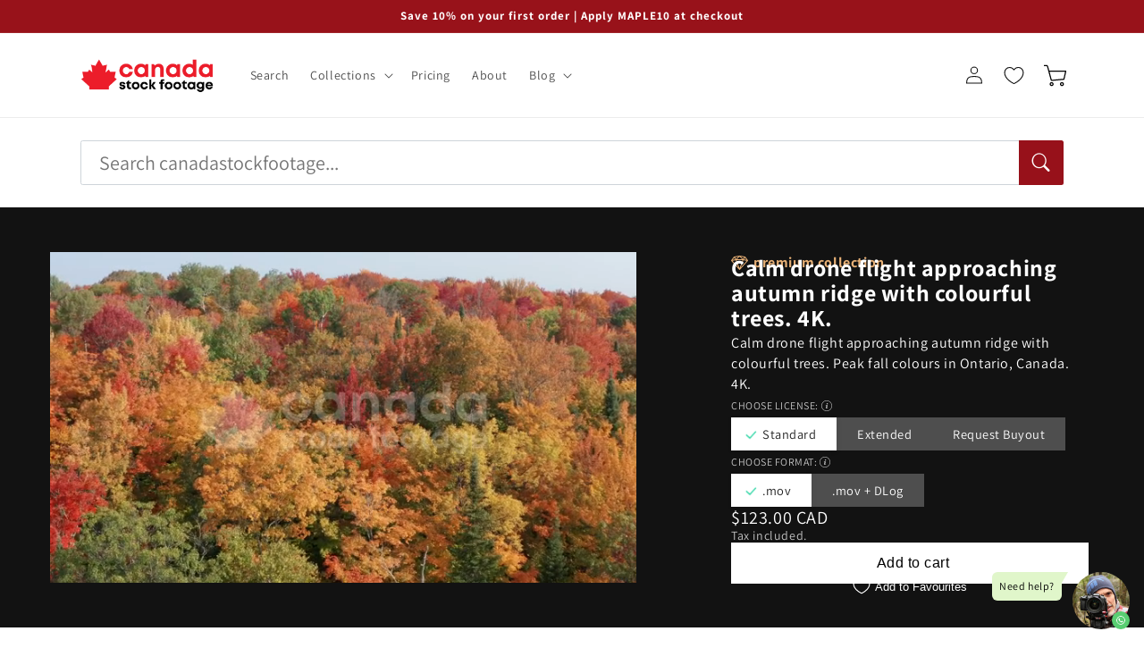

--- FILE ---
content_type: text/html; charset=utf-8
request_url: https://canadastockfootage.com/products/calm-drone-flight-approaching-autumn-ridge-with-colourful-trees-4k
body_size: 34984
content:
<!doctype html>
<html class="no-js" lang="en">
  <head>
    <meta charset="utf-8">
    <meta http-equiv="X-UA-Compatible" content="IE=edge">
    <meta name="viewport" content="width=device-width,initial-scale=1">
    <meta name="theme-color" content="">
    <link rel="canonical" href="https://canadastockfootage.com/products/calm-drone-flight-approaching-autumn-ridge-with-colourful-trees-4k">
    <link rel="preconnect" href="https://cdn.shopify.com" crossorigin>
    <script src="https://kit.fontawesome.com/06fb74428f.js" crossorigin="anonymous"></script>
    <script src="https://unpkg.com/@popperjs/core@2/dist/umd/popper.min.js"></script>
    <script src="https://unpkg.com/tippy.js@6/dist/tippy-bundle.umd.js"></script><link rel="icon" type="image/png" href="//canadastockfootage.com/cdn/shop/files/fav_mapleleaf_3f213165-bbee-4f60-af6a-23fe36a32a4e.png?crop=center&height=32&v=1675089590&width=32"><link rel="preconnect" href="https://fonts.shopifycdn.com" crossorigin><title>
      Colorful fall trees stock video. Mellow drone. Autumn forest
 &ndash; Canada Stock Footage</title>

    
      <meta name="description" content="Colorful fall trees stock video. Autumn landscape. Mellow drone flight approaching autumn ridge colorful trees. Ontario, Canada. 4K stock footage (3840 x 2160).">
    

    

<meta property="og:site_name" content="Canada Stock Footage">
<meta property="og:url" content="https://canadastockfootage.com/products/calm-drone-flight-approaching-autumn-ridge-with-colourful-trees-4k">
<meta property="og:title" content="Colorful fall trees stock video. Mellow drone. Autumn forest">
<meta property="og:type" content="product">
<meta property="og:description" content="Colorful fall trees stock video. Autumn landscape. Mellow drone flight approaching autumn ridge colorful trees. Ontario, Canada. 4K stock footage (3840 x 2160)."><meta property="og:image" content="http://canadastockfootage.com/cdn/shop/products/040168a08e1fff7e8c6b40cfc241d188.jpg?v=1692119701">
  <meta property="og:image:secure_url" content="https://canadastockfootage.com/cdn/shop/products/040168a08e1fff7e8c6b40cfc241d188.jpg?v=1692119701">
  <meta property="og:image:width" content="1500">
  <meta property="og:image:height" content="844"><meta property="og:price:amount" content="123.00">
  <meta property="og:price:currency" content="CAD"><meta name="twitter:card" content="summary_large_image">
<meta name="twitter:title" content="Colorful fall trees stock video. Mellow drone. Autumn forest">
<meta name="twitter:description" content="Colorful fall trees stock video. Autumn landscape. Mellow drone flight approaching autumn ridge colorful trees. Ontario, Canada. 4K stock footage (3840 x 2160).">


    <script src="//canadastockfootage.com/cdn/shop/t/6/assets/global.js?v=78415001167546740571725781908" defer="defer"></script>
    <script src="//canadastockfootage.com/cdn/shop/t/6/assets/custom.js?v=4790622344157766471742137025" defer="defer"></script>

    <script>window.performance && window.performance.mark && window.performance.mark('shopify.content_for_header.start');</script><meta id="shopify-digital-wallet" name="shopify-digital-wallet" content="/61423648921/digital_wallets/dialog">
<meta name="shopify-checkout-api-token" content="63bab0e0fe243935ec3e79a6f33a84a6">
<meta id="in-context-paypal-metadata" data-shop-id="61423648921" data-venmo-supported="false" data-environment="production" data-locale="en_US" data-paypal-v4="true" data-currency="CAD">
<link rel="alternate" type="application/json+oembed" href="https://canadastockfootage.com/products/calm-drone-flight-approaching-autumn-ridge-with-colourful-trees-4k.oembed">
<script async="async" src="/checkouts/internal/preloads.js?locale=en-CA"></script>
<link rel="preconnect" href="https://shop.app" crossorigin="anonymous">
<script async="async" src="https://shop.app/checkouts/internal/preloads.js?locale=en-CA&shop_id=61423648921" crossorigin="anonymous"></script>
<script id="apple-pay-shop-capabilities" type="application/json">{"shopId":61423648921,"countryCode":"CA","currencyCode":"CAD","merchantCapabilities":["supports3DS"],"merchantId":"gid:\/\/shopify\/Shop\/61423648921","merchantName":"Canada Stock Footage","requiredBillingContactFields":["postalAddress","email"],"requiredShippingContactFields":["postalAddress","email"],"shippingType":"shipping","supportedNetworks":["visa","masterCard","amex","discover","jcb"],"total":{"type":"pending","label":"Canada Stock Footage","amount":"1.00"},"shopifyPaymentsEnabled":true,"supportsSubscriptions":true}</script>
<script id="shopify-features" type="application/json">{"accessToken":"63bab0e0fe243935ec3e79a6f33a84a6","betas":["rich-media-storefront-analytics"],"domain":"canadastockfootage.com","predictiveSearch":true,"shopId":61423648921,"locale":"en"}</script>
<script>var Shopify = Shopify || {};
Shopify.shop = "canadastockfootage.myshopify.com";
Shopify.locale = "en";
Shopify.currency = {"active":"CAD","rate":"1.37884"};
Shopify.country = "CA";
Shopify.theme = {"name":"Dawn 6.0.2 \/ Stanislav","id":131791913113,"schema_name":"Dawn","schema_version":"6.0.2","theme_store_id":887,"role":"main"};
Shopify.theme.handle = "null";
Shopify.theme.style = {"id":null,"handle":null};
Shopify.cdnHost = "canadastockfootage.com/cdn";
Shopify.routes = Shopify.routes || {};
Shopify.routes.root = "/";</script>
<script type="module">!function(o){(o.Shopify=o.Shopify||{}).modules=!0}(window);</script>
<script>!function(o){function n(){var o=[];function n(){o.push(Array.prototype.slice.apply(arguments))}return n.q=o,n}var t=o.Shopify=o.Shopify||{};t.loadFeatures=n(),t.autoloadFeatures=n()}(window);</script>
<script>
  window.ShopifyPay = window.ShopifyPay || {};
  window.ShopifyPay.apiHost = "shop.app\/pay";
  window.ShopifyPay.redirectState = null;
</script>
<script id="shop-js-analytics" type="application/json">{"pageType":"product"}</script>
<script defer="defer" async type="module" src="//canadastockfootage.com/cdn/shopifycloud/shop-js/modules/v2/client.init-shop-cart-sync_BT-GjEfc.en.esm.js"></script>
<script defer="defer" async type="module" src="//canadastockfootage.com/cdn/shopifycloud/shop-js/modules/v2/chunk.common_D58fp_Oc.esm.js"></script>
<script defer="defer" async type="module" src="//canadastockfootage.com/cdn/shopifycloud/shop-js/modules/v2/chunk.modal_xMitdFEc.esm.js"></script>
<script type="module">
  await import("//canadastockfootage.com/cdn/shopifycloud/shop-js/modules/v2/client.init-shop-cart-sync_BT-GjEfc.en.esm.js");
await import("//canadastockfootage.com/cdn/shopifycloud/shop-js/modules/v2/chunk.common_D58fp_Oc.esm.js");
await import("//canadastockfootage.com/cdn/shopifycloud/shop-js/modules/v2/chunk.modal_xMitdFEc.esm.js");

  window.Shopify.SignInWithShop?.initShopCartSync?.({"fedCMEnabled":true,"windoidEnabled":true});

</script>
<script>
  window.Shopify = window.Shopify || {};
  if (!window.Shopify.featureAssets) window.Shopify.featureAssets = {};
  window.Shopify.featureAssets['shop-js'] = {"shop-cart-sync":["modules/v2/client.shop-cart-sync_DZOKe7Ll.en.esm.js","modules/v2/chunk.common_D58fp_Oc.esm.js","modules/v2/chunk.modal_xMitdFEc.esm.js"],"init-fed-cm":["modules/v2/client.init-fed-cm_B6oLuCjv.en.esm.js","modules/v2/chunk.common_D58fp_Oc.esm.js","modules/v2/chunk.modal_xMitdFEc.esm.js"],"shop-cash-offers":["modules/v2/client.shop-cash-offers_D2sdYoxE.en.esm.js","modules/v2/chunk.common_D58fp_Oc.esm.js","modules/v2/chunk.modal_xMitdFEc.esm.js"],"shop-login-button":["modules/v2/client.shop-login-button_QeVjl5Y3.en.esm.js","modules/v2/chunk.common_D58fp_Oc.esm.js","modules/v2/chunk.modal_xMitdFEc.esm.js"],"pay-button":["modules/v2/client.pay-button_DXTOsIq6.en.esm.js","modules/v2/chunk.common_D58fp_Oc.esm.js","modules/v2/chunk.modal_xMitdFEc.esm.js"],"shop-button":["modules/v2/client.shop-button_DQZHx9pm.en.esm.js","modules/v2/chunk.common_D58fp_Oc.esm.js","modules/v2/chunk.modal_xMitdFEc.esm.js"],"avatar":["modules/v2/client.avatar_BTnouDA3.en.esm.js"],"init-windoid":["modules/v2/client.init-windoid_CR1B-cfM.en.esm.js","modules/v2/chunk.common_D58fp_Oc.esm.js","modules/v2/chunk.modal_xMitdFEc.esm.js"],"init-shop-for-new-customer-accounts":["modules/v2/client.init-shop-for-new-customer-accounts_C_vY_xzh.en.esm.js","modules/v2/client.shop-login-button_QeVjl5Y3.en.esm.js","modules/v2/chunk.common_D58fp_Oc.esm.js","modules/v2/chunk.modal_xMitdFEc.esm.js"],"init-shop-email-lookup-coordinator":["modules/v2/client.init-shop-email-lookup-coordinator_BI7n9ZSv.en.esm.js","modules/v2/chunk.common_D58fp_Oc.esm.js","modules/v2/chunk.modal_xMitdFEc.esm.js"],"init-shop-cart-sync":["modules/v2/client.init-shop-cart-sync_BT-GjEfc.en.esm.js","modules/v2/chunk.common_D58fp_Oc.esm.js","modules/v2/chunk.modal_xMitdFEc.esm.js"],"shop-toast-manager":["modules/v2/client.shop-toast-manager_DiYdP3xc.en.esm.js","modules/v2/chunk.common_D58fp_Oc.esm.js","modules/v2/chunk.modal_xMitdFEc.esm.js"],"init-customer-accounts":["modules/v2/client.init-customer-accounts_D9ZNqS-Q.en.esm.js","modules/v2/client.shop-login-button_QeVjl5Y3.en.esm.js","modules/v2/chunk.common_D58fp_Oc.esm.js","modules/v2/chunk.modal_xMitdFEc.esm.js"],"init-customer-accounts-sign-up":["modules/v2/client.init-customer-accounts-sign-up_iGw4briv.en.esm.js","modules/v2/client.shop-login-button_QeVjl5Y3.en.esm.js","modules/v2/chunk.common_D58fp_Oc.esm.js","modules/v2/chunk.modal_xMitdFEc.esm.js"],"shop-follow-button":["modules/v2/client.shop-follow-button_CqMgW2wH.en.esm.js","modules/v2/chunk.common_D58fp_Oc.esm.js","modules/v2/chunk.modal_xMitdFEc.esm.js"],"checkout-modal":["modules/v2/client.checkout-modal_xHeaAweL.en.esm.js","modules/v2/chunk.common_D58fp_Oc.esm.js","modules/v2/chunk.modal_xMitdFEc.esm.js"],"shop-login":["modules/v2/client.shop-login_D91U-Q7h.en.esm.js","modules/v2/chunk.common_D58fp_Oc.esm.js","modules/v2/chunk.modal_xMitdFEc.esm.js"],"lead-capture":["modules/v2/client.lead-capture_BJmE1dJe.en.esm.js","modules/v2/chunk.common_D58fp_Oc.esm.js","modules/v2/chunk.modal_xMitdFEc.esm.js"],"payment-terms":["modules/v2/client.payment-terms_Ci9AEqFq.en.esm.js","modules/v2/chunk.common_D58fp_Oc.esm.js","modules/v2/chunk.modal_xMitdFEc.esm.js"]};
</script>
<script>(function() {
  var isLoaded = false;
  function asyncLoad() {
    if (isLoaded) return;
    isLoaded = true;
    var urls = ["https:\/\/cdn.nfcube.com\/instafeed-94e2ab936047853fad21dd88027b1ecf.js?shop=canadastockfootage.myshopify.com"];
    for (var i = 0; i < urls.length; i++) {
      var s = document.createElement('script');
      s.type = 'text/javascript';
      s.async = true;
      s.src = urls[i];
      var x = document.getElementsByTagName('script')[0];
      x.parentNode.insertBefore(s, x);
    }
  };
  if(window.attachEvent) {
    window.attachEvent('onload', asyncLoad);
  } else {
    window.addEventListener('load', asyncLoad, false);
  }
})();</script>
<script id="__st">var __st={"a":61423648921,"offset":-18000,"reqid":"a2623951-053a-4821-ba62-555a4398bcdf-1769116505","pageurl":"canadastockfootage.com\/products\/calm-drone-flight-approaching-autumn-ridge-with-colourful-trees-4k","u":"0a1c281a5396","p":"product","rtyp":"product","rid":7705850347673};</script>
<script>window.ShopifyPaypalV4VisibilityTracking = true;</script>
<script id="captcha-bootstrap">!function(){'use strict';const t='contact',e='account',n='new_comment',o=[[t,t],['blogs',n],['comments',n],[t,'customer']],c=[[e,'customer_login'],[e,'guest_login'],[e,'recover_customer_password'],[e,'create_customer']],r=t=>t.map((([t,e])=>`form[action*='/${t}']:not([data-nocaptcha='true']) input[name='form_type'][value='${e}']`)).join(','),a=t=>()=>t?[...document.querySelectorAll(t)].map((t=>t.form)):[];function s(){const t=[...o],e=r(t);return a(e)}const i='password',u='form_key',d=['recaptcha-v3-token','g-recaptcha-response','h-captcha-response',i],f=()=>{try{return window.sessionStorage}catch{return}},m='__shopify_v',_=t=>t.elements[u];function p(t,e,n=!1){try{const o=window.sessionStorage,c=JSON.parse(o.getItem(e)),{data:r}=function(t){const{data:e,action:n}=t;return t[m]||n?{data:e,action:n}:{data:t,action:n}}(c);for(const[e,n]of Object.entries(r))t.elements[e]&&(t.elements[e].value=n);n&&o.removeItem(e)}catch(o){console.error('form repopulation failed',{error:o})}}const l='form_type',E='cptcha';function T(t){t.dataset[E]=!0}const w=window,h=w.document,L='Shopify',v='ce_forms',y='captcha';let A=!1;((t,e)=>{const n=(g='f06e6c50-85a8-45c8-87d0-21a2b65856fe',I='https://cdn.shopify.com/shopifycloud/storefront-forms-hcaptcha/ce_storefront_forms_captcha_hcaptcha.v1.5.2.iife.js',D={infoText:'Protected by hCaptcha',privacyText:'Privacy',termsText:'Terms'},(t,e,n)=>{const o=w[L][v],c=o.bindForm;if(c)return c(t,g,e,D).then(n);var r;o.q.push([[t,g,e,D],n]),r=I,A||(h.body.append(Object.assign(h.createElement('script'),{id:'captcha-provider',async:!0,src:r})),A=!0)});var g,I,D;w[L]=w[L]||{},w[L][v]=w[L][v]||{},w[L][v].q=[],w[L][y]=w[L][y]||{},w[L][y].protect=function(t,e){n(t,void 0,e),T(t)},Object.freeze(w[L][y]),function(t,e,n,w,h,L){const[v,y,A,g]=function(t,e,n){const i=e?o:[],u=t?c:[],d=[...i,...u],f=r(d),m=r(i),_=r(d.filter((([t,e])=>n.includes(e))));return[a(f),a(m),a(_),s()]}(w,h,L),I=t=>{const e=t.target;return e instanceof HTMLFormElement?e:e&&e.form},D=t=>v().includes(t);t.addEventListener('submit',(t=>{const e=I(t);if(!e)return;const n=D(e)&&!e.dataset.hcaptchaBound&&!e.dataset.recaptchaBound,o=_(e),c=g().includes(e)&&(!o||!o.value);(n||c)&&t.preventDefault(),c&&!n&&(function(t){try{if(!f())return;!function(t){const e=f();if(!e)return;const n=_(t);if(!n)return;const o=n.value;o&&e.removeItem(o)}(t);const e=Array.from(Array(32),(()=>Math.random().toString(36)[2])).join('');!function(t,e){_(t)||t.append(Object.assign(document.createElement('input'),{type:'hidden',name:u})),t.elements[u].value=e}(t,e),function(t,e){const n=f();if(!n)return;const o=[...t.querySelectorAll(`input[type='${i}']`)].map((({name:t})=>t)),c=[...d,...o],r={};for(const[a,s]of new FormData(t).entries())c.includes(a)||(r[a]=s);n.setItem(e,JSON.stringify({[m]:1,action:t.action,data:r}))}(t,e)}catch(e){console.error('failed to persist form',e)}}(e),e.submit())}));const S=(t,e)=>{t&&!t.dataset[E]&&(n(t,e.some((e=>e===t))),T(t))};for(const o of['focusin','change'])t.addEventListener(o,(t=>{const e=I(t);D(e)&&S(e,y())}));const B=e.get('form_key'),M=e.get(l),P=B&&M;t.addEventListener('DOMContentLoaded',(()=>{const t=y();if(P)for(const e of t)e.elements[l].value===M&&p(e,B);[...new Set([...A(),...v().filter((t=>'true'===t.dataset.shopifyCaptcha))])].forEach((e=>S(e,t)))}))}(h,new URLSearchParams(w.location.search),n,t,e,['guest_login'])})(!0,!0)}();</script>
<script integrity="sha256-4kQ18oKyAcykRKYeNunJcIwy7WH5gtpwJnB7kiuLZ1E=" data-source-attribution="shopify.loadfeatures" defer="defer" src="//canadastockfootage.com/cdn/shopifycloud/storefront/assets/storefront/load_feature-a0a9edcb.js" crossorigin="anonymous"></script>
<script crossorigin="anonymous" defer="defer" src="//canadastockfootage.com/cdn/shopifycloud/storefront/assets/shopify_pay/storefront-65b4c6d7.js?v=20250812"></script>
<script data-source-attribution="shopify.dynamic_checkout.dynamic.init">var Shopify=Shopify||{};Shopify.PaymentButton=Shopify.PaymentButton||{isStorefrontPortableWallets:!0,init:function(){window.Shopify.PaymentButton.init=function(){};var t=document.createElement("script");t.src="https://canadastockfootage.com/cdn/shopifycloud/portable-wallets/latest/portable-wallets.en.js",t.type="module",document.head.appendChild(t)}};
</script>
<script data-source-attribution="shopify.dynamic_checkout.buyer_consent">
  function portableWalletsHideBuyerConsent(e){var t=document.getElementById("shopify-buyer-consent"),n=document.getElementById("shopify-subscription-policy-button");t&&n&&(t.classList.add("hidden"),t.setAttribute("aria-hidden","true"),n.removeEventListener("click",e))}function portableWalletsShowBuyerConsent(e){var t=document.getElementById("shopify-buyer-consent"),n=document.getElementById("shopify-subscription-policy-button");t&&n&&(t.classList.remove("hidden"),t.removeAttribute("aria-hidden"),n.addEventListener("click",e))}window.Shopify?.PaymentButton&&(window.Shopify.PaymentButton.hideBuyerConsent=portableWalletsHideBuyerConsent,window.Shopify.PaymentButton.showBuyerConsent=portableWalletsShowBuyerConsent);
</script>
<script data-source-attribution="shopify.dynamic_checkout.cart.bootstrap">document.addEventListener("DOMContentLoaded",(function(){function t(){return document.querySelector("shopify-accelerated-checkout-cart, shopify-accelerated-checkout")}if(t())Shopify.PaymentButton.init();else{new MutationObserver((function(e,n){t()&&(Shopify.PaymentButton.init(),n.disconnect())})).observe(document.body,{childList:!0,subtree:!0})}}));
</script>
<link id="shopify-accelerated-checkout-styles" rel="stylesheet" media="screen" href="https://canadastockfootage.com/cdn/shopifycloud/portable-wallets/latest/accelerated-checkout-backwards-compat.css" crossorigin="anonymous">
<style id="shopify-accelerated-checkout-cart">
        #shopify-buyer-consent {
  margin-top: 1em;
  display: inline-block;
  width: 100%;
}

#shopify-buyer-consent.hidden {
  display: none;
}

#shopify-subscription-policy-button {
  background: none;
  border: none;
  padding: 0;
  text-decoration: underline;
  font-size: inherit;
  cursor: pointer;
}

#shopify-subscription-policy-button::before {
  box-shadow: none;
}

      </style>
<script id="sections-script" data-sections="header,footer" defer="defer" src="//canadastockfootage.com/cdn/shop/t/6/compiled_assets/scripts.js?v=2518"></script>
<script>window.performance && window.performance.mark && window.performance.mark('shopify.content_for_header.end');</script>


    <style data-shopify>
      @font-face {
  font-family: Assistant;
  font-weight: 400;
  font-style: normal;
  font-display: swap;
  src: url("//canadastockfootage.com/cdn/fonts/assistant/assistant_n4.9120912a469cad1cc292572851508ca49d12e768.woff2") format("woff2"),
       url("//canadastockfootage.com/cdn/fonts/assistant/assistant_n4.6e9875ce64e0fefcd3f4446b7ec9036b3ddd2985.woff") format("woff");
}

      @font-face {
  font-family: Assistant;
  font-weight: 700;
  font-style: normal;
  font-display: swap;
  src: url("//canadastockfootage.com/cdn/fonts/assistant/assistant_n7.bf44452348ec8b8efa3aa3068825305886b1c83c.woff2") format("woff2"),
       url("//canadastockfootage.com/cdn/fonts/assistant/assistant_n7.0c887fee83f6b3bda822f1150b912c72da0f7b64.woff") format("woff");
}

      
      
      @font-face {
  font-family: Assistant;
  font-weight: 700;
  font-style: normal;
  font-display: swap;
  src: url("//canadastockfootage.com/cdn/fonts/assistant/assistant_n7.bf44452348ec8b8efa3aa3068825305886b1c83c.woff2") format("woff2"),
       url("//canadastockfootage.com/cdn/fonts/assistant/assistant_n7.0c887fee83f6b3bda822f1150b912c72da0f7b64.woff") format("woff");
}


      :root {
        --font-body-family: Assistant, sans-serif;
        --font-body-style: normal;
        --font-body-weight: 400;
        --font-body-weight-bold: 700;

        --font-heading-family: Assistant, sans-serif;
        --font-heading-style: normal;
        --font-heading-weight: 700;

        --font-body-scale: 1.0;
        --font-heading-scale: 1.0;

        --color-base-text: 18, 18, 18;
        --color-shadow: 18, 18, 18;
        --color-base-background-1: 255, 255, 255;
        --color-base-background-2: 243, 243, 243;
        --color-base-solid-button-labels: 255, 255, 255;
        --color-base-outline-button-labels: 152, 18, 26;
        --color-base-accent-1: 18, 18, 18;
        --color-base-accent-2: 152, 18, 26;
        --payment-terms-background-color: #ffffff;

        --gradient-base-background-1: #ffffff;
        --gradient-base-background-2: #f3f3f3;
        --gradient-base-accent-1: #121212;
        --gradient-base-accent-2: #98121a;

        --media-padding: px;
        --media-border-opacity: 0.05;
        --media-border-width: 0px;
        --media-radius: 0px;
        --media-shadow-opacity: 0.0;
        --media-shadow-horizontal-offset: 0px;
        --media-shadow-vertical-offset: -4px;
        --media-shadow-blur-radius: 5px;
        --media-shadow-visible: 0;

        --page-width: 120rem;
        --page-width-margin: 0rem;

        --card-image-padding: 0.0rem;
        --card-corner-radius: 0.0rem;
        --card-text-alignment: left;
        --card-border-width: 0.0rem;
        --card-border-opacity: 0.0;
        --card-shadow-opacity: 0.0;
        --card-shadow-visible: 0;
        --card-shadow-horizontal-offset: 0.0rem;
        --card-shadow-vertical-offset: 0.0rem;
        --card-shadow-blur-radius: 0.0rem;

        --badge-corner-radius: 4.0rem;

        --popup-border-width: 1px;
        --popup-border-opacity: 0.1;
        --popup-corner-radius: 0px;
        --popup-shadow-opacity: 0.0;
        --popup-shadow-horizontal-offset: 0px;
        --popup-shadow-vertical-offset: 4px;
        --popup-shadow-blur-radius: 5px;

        --drawer-border-width: 1px;
        --drawer-border-opacity: 0.1;
        --drawer-shadow-opacity: 0.0;
        --drawer-shadow-horizontal-offset: 0px;
        --drawer-shadow-vertical-offset: 4px;
        --drawer-shadow-blur-radius: 5px;

        --spacing-sections-desktop: 0px;
        --spacing-sections-mobile: 0px;

        --grid-desktop-vertical-spacing: 15px;
        --grid-desktop-horizontal-spacing: 15px;
        --grid-mobile-vertical-spacing: 7px;
        --grid-mobile-horizontal-spacing: 7px;

        --text-boxes-border-opacity: 0.0;
        --text-boxes-border-width: 0px;
        --text-boxes-radius: 0px;
        --text-boxes-shadow-opacity: 0.0;
        --text-boxes-shadow-visible: 0;
        --text-boxes-shadow-horizontal-offset: 0px;
        --text-boxes-shadow-vertical-offset: 0px;
        --text-boxes-shadow-blur-radius: 0px;

        --buttons-radius: 0px;
        --buttons-radius-outset: 0px;
        --buttons-border-width: 1px;
        --buttons-border-opacity: 1.0;
        --buttons-shadow-opacity: 0.0;
        --buttons-shadow-visible: 0;
        --buttons-shadow-horizontal-offset: 0px;
        --buttons-shadow-vertical-offset: 4px;
        --buttons-shadow-blur-radius: 5px;
        --buttons-border-offset: 0px;

        --inputs-radius: 0px;
        --inputs-border-width: 1px;
        --inputs-border-opacity: 0.55;
        --inputs-shadow-opacity: 0.0;
        --inputs-shadow-horizontal-offset: 0px;
        --inputs-margin-offset: 0px;
        --inputs-shadow-vertical-offset: 4px;
        --inputs-shadow-blur-radius: 5px;
        --inputs-radius-outset: 0px;

        --variant-pills-radius: 40px;
        --variant-pills-border-width: 1px;
        --variant-pills-border-opacity: 0.55;
        --variant-pills-shadow-opacity: 0.0;
        --variant-pills-shadow-horizontal-offset: 0px;
        --variant-pills-shadow-vertical-offset: 4px;
        --variant-pills-shadow-blur-radius: 5px;
      }

      *,
      *::before,
      *::after {
        box-sizing: inherit;
      }

      html {
        box-sizing: border-box;
        font-size: calc(var(--font-body-scale) * 62.5%);
        height: 100%;
      }

      body {
        display: grid;
        grid-template-rows: auto auto 1fr auto;
        grid-template-columns: 100%;
        min-height: 100%;
        margin: 0;
        font-size: 1.5rem;
        letter-spacing: 0.06rem;
        line-height: calc(1 + 0.8 / var(--font-body-scale));
        font-family: var(--font-body-family);
        font-style: var(--font-body-style);
        font-weight: var(--font-body-weight);
      }

      @media screen and (min-width: 750px) {
        body {
          font-size: 1.6rem;
        }
      }
    </style>

    <link href="//canadastockfootage.com/cdn/shop/t/6/assets/base.css?v=64244419674775973621730968773" rel="stylesheet" type="text/css" media="all" />
<link rel="preload" as="font" href="//canadastockfootage.com/cdn/fonts/assistant/assistant_n4.9120912a469cad1cc292572851508ca49d12e768.woff2" type="font/woff2" crossorigin><link rel="preload" as="font" href="//canadastockfootage.com/cdn/fonts/assistant/assistant_n7.bf44452348ec8b8efa3aa3068825305886b1c83c.woff2" type="font/woff2" crossorigin><link rel="stylesheet" href="//canadastockfootage.com/cdn/shop/t/6/assets/component-predictive-search.css?v=165644661289088488651667435307" media="print" onload="this.media='all'"><script>document.documentElement.className = document.documentElement.className.replace('no-js', 'js');
    if (Shopify.designMode) {
      document.documentElement.classList.add('shopify-design-mode');
    }
    </script>

    <script src="https://code.jquery.com/jquery-3.6.0.min.js"></script>

  <!-- BEGIN app block: shopify://apps/whatsapp-button/blocks/app-embed-block/96d80a63-e860-4262-a001-8b82ac4d00e6 --><script>
    (function() {
        function asyncLoad() {
            var url = 'https://whatsapp-button.eazeapps.io/api/buttonInstallation/scriptTag?shopId=6896&v=1758648027';
            var s = document.createElement('script');
            s.type = 'text/javascript';
            s.async = true;
            s.src = url;
            var x = document.getElementsByTagName('script')[0];
            x.parentNode.insertBefore(s, x);
        };
        if(window.attachEvent) {
            window.attachEvent('onload', asyncLoad);
        } else {
            window.addEventListener('load', asyncLoad, false);
        }
    })();
</script>

<!-- END app block --><!-- BEGIN app block: shopify://apps/webrex-ai-seo-optimizer/blocks/webrexSeoEmbed/b26797ad-bb4d-48f5-8ef3-7c561521049c -->










  <!-- BEGIN app snippet: breadcrumb -->
<script type="application/ld+json" class="ws_schema">{"@context": "https://schema.org","@type": "BreadcrumbList","@id": "https://canadastockfootage.com/products/calm-drone-flight-approaching-autumn-ridge-with-colourful-trees-4k#breadcrumbs","itemListElement": [{"@type": "ListItem","position": 1,"name": "Canada Stock Footage","item": "https://canadastockfootage.com"},{"@type": "ListItem","position": 2,"name": "Calm drone flight approaching autumn ridge with colourful trees. 4K.","item": "https://canadastockfootage.com/products/calm-drone-flight-approaching-autumn-ridge-with-colourful-trees-4k"}]}</script><!-- END app snippet -->











  



<!-- BEGIN app snippet: metaTags -->


<!-- END app snippet -->

<!-- END app block --><link href="https://cdn.shopify.com/extensions/e86cf474-15d3-4132-b727-a3f1c0d72046/pixify-26/assets/block-colors.css?cb=47f01751" rel="stylesheet" type="text/css" media="all">
<script src="https://cdn.shopify.com/extensions/e86cf474-15d3-4132-b727-a3f1c0d72046/pixify-26/assets/embed-download-link.js?cb=d0ea396d" type="text/javascript" defer="defer"></script>
<link href="https://cdn.shopify.com/extensions/e86cf474-15d3-4132-b727-a3f1c0d72046/pixify-26/assets/embed-download-link.css?cb=1ab379f" rel="stylesheet" type="text/css" media="all">
<link href="https://cdn.shopify.com/extensions/e86cf474-15d3-4132-b727-a3f1c0d72046/pixify-26/assets/block-collection-grid.css?cb=58b4f16d" rel="stylesheet" type="text/css" media="all">
<link href="https://cdn.shopify.com/extensions/e86cf474-15d3-4132-b727-a3f1c0d72046/pixify-26/assets/block-metafields.css?cb=e726a993" rel="stylesheet" type="text/css" media="all">
<link href="https://cdn.shopify.com/extensions/e86cf474-15d3-4132-b727-a3f1c0d72046/pixify-26/assets/block-tags.css?cb=146876ca" rel="stylesheet" type="text/css" media="all">
<script src="https://cdn.shopify.com/extensions/e86cf474-15d3-4132-b727-a3f1c0d72046/pixify-26/assets/block-product-details.js?cb=bdbd3c89" type="text/javascript" defer="defer"></script>
<link href="https://cdn.shopify.com/extensions/e86cf474-15d3-4132-b727-a3f1c0d72046/pixify-26/assets/block-product-details.css?cb=94ca6a34" rel="stylesheet" type="text/css" media="all">
<link href="https://monorail-edge.shopifysvc.com" rel="dns-prefetch">
<script>(function(){if ("sendBeacon" in navigator && "performance" in window) {try {var session_token_from_headers = performance.getEntriesByType('navigation')[0].serverTiming.find(x => x.name == '_s').description;} catch {var session_token_from_headers = undefined;}var session_cookie_matches = document.cookie.match(/_shopify_s=([^;]*)/);var session_token_from_cookie = session_cookie_matches && session_cookie_matches.length === 2 ? session_cookie_matches[1] : "";var session_token = session_token_from_headers || session_token_from_cookie || "";function handle_abandonment_event(e) {var entries = performance.getEntries().filter(function(entry) {return /monorail-edge.shopifysvc.com/.test(entry.name);});if (!window.abandonment_tracked && entries.length === 0) {window.abandonment_tracked = true;var currentMs = Date.now();var navigation_start = performance.timing.navigationStart;var payload = {shop_id: 61423648921,url: window.location.href,navigation_start,duration: currentMs - navigation_start,session_token,page_type: "product"};window.navigator.sendBeacon("https://monorail-edge.shopifysvc.com/v1/produce", JSON.stringify({schema_id: "online_store_buyer_site_abandonment/1.1",payload: payload,metadata: {event_created_at_ms: currentMs,event_sent_at_ms: currentMs}}));}}window.addEventListener('pagehide', handle_abandonment_event);}}());</script>
<script id="web-pixels-manager-setup">(function e(e,d,r,n,o){if(void 0===o&&(o={}),!Boolean(null===(a=null===(i=window.Shopify)||void 0===i?void 0:i.analytics)||void 0===a?void 0:a.replayQueue)){var i,a;window.Shopify=window.Shopify||{};var t=window.Shopify;t.analytics=t.analytics||{};var s=t.analytics;s.replayQueue=[],s.publish=function(e,d,r){return s.replayQueue.push([e,d,r]),!0};try{self.performance.mark("wpm:start")}catch(e){}var l=function(){var e={modern:/Edge?\/(1{2}[4-9]|1[2-9]\d|[2-9]\d{2}|\d{4,})\.\d+(\.\d+|)|Firefox\/(1{2}[4-9]|1[2-9]\d|[2-9]\d{2}|\d{4,})\.\d+(\.\d+|)|Chrom(ium|e)\/(9{2}|\d{3,})\.\d+(\.\d+|)|(Maci|X1{2}).+ Version\/(15\.\d+|(1[6-9]|[2-9]\d|\d{3,})\.\d+)([,.]\d+|)( \(\w+\)|)( Mobile\/\w+|) Safari\/|Chrome.+OPR\/(9{2}|\d{3,})\.\d+\.\d+|(CPU[ +]OS|iPhone[ +]OS|CPU[ +]iPhone|CPU IPhone OS|CPU iPad OS)[ +]+(15[._]\d+|(1[6-9]|[2-9]\d|\d{3,})[._]\d+)([._]\d+|)|Android:?[ /-](13[3-9]|1[4-9]\d|[2-9]\d{2}|\d{4,})(\.\d+|)(\.\d+|)|Android.+Firefox\/(13[5-9]|1[4-9]\d|[2-9]\d{2}|\d{4,})\.\d+(\.\d+|)|Android.+Chrom(ium|e)\/(13[3-9]|1[4-9]\d|[2-9]\d{2}|\d{4,})\.\d+(\.\d+|)|SamsungBrowser\/([2-9]\d|\d{3,})\.\d+/,legacy:/Edge?\/(1[6-9]|[2-9]\d|\d{3,})\.\d+(\.\d+|)|Firefox\/(5[4-9]|[6-9]\d|\d{3,})\.\d+(\.\d+|)|Chrom(ium|e)\/(5[1-9]|[6-9]\d|\d{3,})\.\d+(\.\d+|)([\d.]+$|.*Safari\/(?![\d.]+ Edge\/[\d.]+$))|(Maci|X1{2}).+ Version\/(10\.\d+|(1[1-9]|[2-9]\d|\d{3,})\.\d+)([,.]\d+|)( \(\w+\)|)( Mobile\/\w+|) Safari\/|Chrome.+OPR\/(3[89]|[4-9]\d|\d{3,})\.\d+\.\d+|(CPU[ +]OS|iPhone[ +]OS|CPU[ +]iPhone|CPU IPhone OS|CPU iPad OS)[ +]+(10[._]\d+|(1[1-9]|[2-9]\d|\d{3,})[._]\d+)([._]\d+|)|Android:?[ /-](13[3-9]|1[4-9]\d|[2-9]\d{2}|\d{4,})(\.\d+|)(\.\d+|)|Mobile Safari.+OPR\/([89]\d|\d{3,})\.\d+\.\d+|Android.+Firefox\/(13[5-9]|1[4-9]\d|[2-9]\d{2}|\d{4,})\.\d+(\.\d+|)|Android.+Chrom(ium|e)\/(13[3-9]|1[4-9]\d|[2-9]\d{2}|\d{4,})\.\d+(\.\d+|)|Android.+(UC? ?Browser|UCWEB|U3)[ /]?(15\.([5-9]|\d{2,})|(1[6-9]|[2-9]\d|\d{3,})\.\d+)\.\d+|SamsungBrowser\/(5\.\d+|([6-9]|\d{2,})\.\d+)|Android.+MQ{2}Browser\/(14(\.(9|\d{2,})|)|(1[5-9]|[2-9]\d|\d{3,})(\.\d+|))(\.\d+|)|K[Aa][Ii]OS\/(3\.\d+|([4-9]|\d{2,})\.\d+)(\.\d+|)/},d=e.modern,r=e.legacy,n=navigator.userAgent;return n.match(d)?"modern":n.match(r)?"legacy":"unknown"}(),u="modern"===l?"modern":"legacy",c=(null!=n?n:{modern:"",legacy:""})[u],f=function(e){return[e.baseUrl,"/wpm","/b",e.hashVersion,"modern"===e.buildTarget?"m":"l",".js"].join("")}({baseUrl:d,hashVersion:r,buildTarget:u}),m=function(e){var d=e.version,r=e.bundleTarget,n=e.surface,o=e.pageUrl,i=e.monorailEndpoint;return{emit:function(e){var a=e.status,t=e.errorMsg,s=(new Date).getTime(),l=JSON.stringify({metadata:{event_sent_at_ms:s},events:[{schema_id:"web_pixels_manager_load/3.1",payload:{version:d,bundle_target:r,page_url:o,status:a,surface:n,error_msg:t},metadata:{event_created_at_ms:s}}]});if(!i)return console&&console.warn&&console.warn("[Web Pixels Manager] No Monorail endpoint provided, skipping logging."),!1;try{return self.navigator.sendBeacon.bind(self.navigator)(i,l)}catch(e){}var u=new XMLHttpRequest;try{return u.open("POST",i,!0),u.setRequestHeader("Content-Type","text/plain"),u.send(l),!0}catch(e){return console&&console.warn&&console.warn("[Web Pixels Manager] Got an unhandled error while logging to Monorail."),!1}}}}({version:r,bundleTarget:l,surface:e.surface,pageUrl:self.location.href,monorailEndpoint:e.monorailEndpoint});try{o.browserTarget=l,function(e){var d=e.src,r=e.async,n=void 0===r||r,o=e.onload,i=e.onerror,a=e.sri,t=e.scriptDataAttributes,s=void 0===t?{}:t,l=document.createElement("script"),u=document.querySelector("head"),c=document.querySelector("body");if(l.async=n,l.src=d,a&&(l.integrity=a,l.crossOrigin="anonymous"),s)for(var f in s)if(Object.prototype.hasOwnProperty.call(s,f))try{l.dataset[f]=s[f]}catch(e){}if(o&&l.addEventListener("load",o),i&&l.addEventListener("error",i),u)u.appendChild(l);else{if(!c)throw new Error("Did not find a head or body element to append the script");c.appendChild(l)}}({src:f,async:!0,onload:function(){if(!function(){var e,d;return Boolean(null===(d=null===(e=window.Shopify)||void 0===e?void 0:e.analytics)||void 0===d?void 0:d.initialized)}()){var d=window.webPixelsManager.init(e)||void 0;if(d){var r=window.Shopify.analytics;r.replayQueue.forEach((function(e){var r=e[0],n=e[1],o=e[2];d.publishCustomEvent(r,n,o)})),r.replayQueue=[],r.publish=d.publishCustomEvent,r.visitor=d.visitor,r.initialized=!0}}},onerror:function(){return m.emit({status:"failed",errorMsg:"".concat(f," has failed to load")})},sri:function(e){var d=/^sha384-[A-Za-z0-9+/=]+$/;return"string"==typeof e&&d.test(e)}(c)?c:"",scriptDataAttributes:o}),m.emit({status:"loading"})}catch(e){m.emit({status:"failed",errorMsg:(null==e?void 0:e.message)||"Unknown error"})}}})({shopId: 61423648921,storefrontBaseUrl: "https://canadastockfootage.com",extensionsBaseUrl: "https://extensions.shopifycdn.com/cdn/shopifycloud/web-pixels-manager",monorailEndpoint: "https://monorail-edge.shopifysvc.com/unstable/produce_batch",surface: "storefront-renderer",enabledBetaFlags: ["2dca8a86"],webPixelsConfigList: [{"id":"shopify-app-pixel","configuration":"{}","eventPayloadVersion":"v1","runtimeContext":"STRICT","scriptVersion":"0450","apiClientId":"shopify-pixel","type":"APP","privacyPurposes":["ANALYTICS","MARKETING"]},{"id":"shopify-custom-pixel","eventPayloadVersion":"v1","runtimeContext":"LAX","scriptVersion":"0450","apiClientId":"shopify-pixel","type":"CUSTOM","privacyPurposes":["ANALYTICS","MARKETING"]}],isMerchantRequest: false,initData: {"shop":{"name":"Canada Stock Footage","paymentSettings":{"currencyCode":"USD"},"myshopifyDomain":"canadastockfootage.myshopify.com","countryCode":"CA","storefrontUrl":"https:\/\/canadastockfootage.com"},"customer":null,"cart":null,"checkout":null,"productVariants":[{"price":{"amount":123.0,"currencyCode":"CAD"},"product":{"title":"Calm drone flight approaching autumn ridge with colourful trees. 4K.","vendor":"canadastockfootage","id":"7705850347673","untranslatedTitle":"Calm drone flight approaching autumn ridge with colourful trees. 4K.","url":"\/products\/calm-drone-flight-approaching-autumn-ridge-with-colourful-trees-4k","type":"Video"},"id":"43312643080345","image":{"src":"\/\/canadastockfootage.com\/cdn\/shop\/products\/040168a08e1fff7e8c6b40cfc241d188.jpg?v=1692119701"},"sku":"7705850347673-Standard-.mov","title":"Standard \/ .mov","untranslatedTitle":"Standard \/ .mov"},{"price":{"amount":261.0,"currencyCode":"CAD"},"product":{"title":"Calm drone flight approaching autumn ridge with colourful trees. 4K.","vendor":"canadastockfootage","id":"7705850347673","untranslatedTitle":"Calm drone flight approaching autumn ridge with colourful trees. 4K.","url":"\/products\/calm-drone-flight-approaching-autumn-ridge-with-colourful-trees-4k","type":"Video"},"id":"43312643113113","image":{"src":"\/\/canadastockfootage.com\/cdn\/shop\/products\/040168a08e1fff7e8c6b40cfc241d188.jpg?v=1692119701"},"sku":"7705850347673-Standard-.mov + DLog","title":"Standard \/ .mov + DLog","untranslatedTitle":"Standard \/ .mov + DLog"},{"price":{"amount":399.0,"currencyCode":"CAD"},"product":{"title":"Calm drone flight approaching autumn ridge with colourful trees. 4K.","vendor":"canadastockfootage","id":"7705850347673","untranslatedTitle":"Calm drone flight approaching autumn ridge with colourful trees. 4K.","url":"\/products\/calm-drone-flight-approaching-autumn-ridge-with-colourful-trees-4k","type":"Video"},"id":"43312643145881","image":{"src":"\/\/canadastockfootage.com\/cdn\/shop\/products\/040168a08e1fff7e8c6b40cfc241d188.jpg?v=1692119701"},"sku":"7705850347673-Extended-.mov","title":"Extended \/ .mov","untranslatedTitle":"Extended \/ .mov"},{"price":{"amount":537.0,"currencyCode":"CAD"},"product":{"title":"Calm drone flight approaching autumn ridge with colourful trees. 4K.","vendor":"canadastockfootage","id":"7705850347673","untranslatedTitle":"Calm drone flight approaching autumn ridge with colourful trees. 4K.","url":"\/products\/calm-drone-flight-approaching-autumn-ridge-with-colourful-trees-4k","type":"Video"},"id":"43312643178649","image":{"src":"\/\/canadastockfootage.com\/cdn\/shop\/products\/040168a08e1fff7e8c6b40cfc241d188.jpg?v=1692119701"},"sku":"7705850347673-Extended-.mov + DLog","title":"Extended \/ .mov + DLog","untranslatedTitle":"Extended \/ .mov + DLog"},{"price":{"amount":123.0,"currencyCode":"CAD"},"product":{"title":"Calm drone flight approaching autumn ridge with colourful trees. 4K.","vendor":"canadastockfootage","id":"7705850347673","untranslatedTitle":"Calm drone flight approaching autumn ridge with colourful trees. 4K.","url":"\/products\/calm-drone-flight-approaching-autumn-ridge-with-colourful-trees-4k","type":"Video"},"id":"43312643211417","image":{"src":"\/\/canadastockfootage.com\/cdn\/shop\/products\/040168a08e1fff7e8c6b40cfc241d188.jpg?v=1692119701"},"sku":"7705850347673-Request Buyout-.mov","title":"Request Buyout \/ .mov","untranslatedTitle":"Request Buyout \/ .mov"},{"price":{"amount":123.0,"currencyCode":"CAD"},"product":{"title":"Calm drone flight approaching autumn ridge with colourful trees. 4K.","vendor":"canadastockfootage","id":"7705850347673","untranslatedTitle":"Calm drone flight approaching autumn ridge with colourful trees. 4K.","url":"\/products\/calm-drone-flight-approaching-autumn-ridge-with-colourful-trees-4k","type":"Video"},"id":"43312643244185","image":{"src":"\/\/canadastockfootage.com\/cdn\/shop\/products\/040168a08e1fff7e8c6b40cfc241d188.jpg?v=1692119701"},"sku":"7705850347673-Request Buyout-.mov + DLog","title":"Request Buyout \/ .mov + DLog","untranslatedTitle":"Request Buyout \/ .mov + DLog"}],"purchasingCompany":null},},"https://canadastockfootage.com/cdn","fcfee988w5aeb613cpc8e4bc33m6693e112",{"modern":"","legacy":""},{"shopId":"61423648921","storefrontBaseUrl":"https:\/\/canadastockfootage.com","extensionBaseUrl":"https:\/\/extensions.shopifycdn.com\/cdn\/shopifycloud\/web-pixels-manager","surface":"storefront-renderer","enabledBetaFlags":"[\"2dca8a86\"]","isMerchantRequest":"false","hashVersion":"fcfee988w5aeb613cpc8e4bc33m6693e112","publish":"custom","events":"[[\"page_viewed\",{}],[\"product_viewed\",{\"productVariant\":{\"price\":{\"amount\":123.0,\"currencyCode\":\"CAD\"},\"product\":{\"title\":\"Calm drone flight approaching autumn ridge with colourful trees. 4K.\",\"vendor\":\"canadastockfootage\",\"id\":\"7705850347673\",\"untranslatedTitle\":\"Calm drone flight approaching autumn ridge with colourful trees. 4K.\",\"url\":\"\/products\/calm-drone-flight-approaching-autumn-ridge-with-colourful-trees-4k\",\"type\":\"Video\"},\"id\":\"43312643080345\",\"image\":{\"src\":\"\/\/canadastockfootage.com\/cdn\/shop\/products\/040168a08e1fff7e8c6b40cfc241d188.jpg?v=1692119701\"},\"sku\":\"7705850347673-Standard-.mov\",\"title\":\"Standard \/ .mov\",\"untranslatedTitle\":\"Standard \/ .mov\"}}]]"});</script><script>
  window.ShopifyAnalytics = window.ShopifyAnalytics || {};
  window.ShopifyAnalytics.meta = window.ShopifyAnalytics.meta || {};
  window.ShopifyAnalytics.meta.currency = 'CAD';
  var meta = {"product":{"id":7705850347673,"gid":"gid:\/\/shopify\/Product\/7705850347673","vendor":"canadastockfootage","type":"Video","handle":"calm-drone-flight-approaching-autumn-ridge-with-colourful-trees-4k","variants":[{"id":43312643080345,"price":12300,"name":"Calm drone flight approaching autumn ridge with colourful trees. 4K. - Standard \/ .mov","public_title":"Standard \/ .mov","sku":"7705850347673-Standard-.mov"},{"id":43312643113113,"price":26100,"name":"Calm drone flight approaching autumn ridge with colourful trees. 4K. - Standard \/ .mov + DLog","public_title":"Standard \/ .mov + DLog","sku":"7705850347673-Standard-.mov + DLog"},{"id":43312643145881,"price":39900,"name":"Calm drone flight approaching autumn ridge with colourful trees. 4K. - Extended \/ .mov","public_title":"Extended \/ .mov","sku":"7705850347673-Extended-.mov"},{"id":43312643178649,"price":53700,"name":"Calm drone flight approaching autumn ridge with colourful trees. 4K. - Extended \/ .mov + DLog","public_title":"Extended \/ .mov + DLog","sku":"7705850347673-Extended-.mov + DLog"},{"id":43312643211417,"price":12300,"name":"Calm drone flight approaching autumn ridge with colourful trees. 4K. - Request Buyout \/ .mov","public_title":"Request Buyout \/ .mov","sku":"7705850347673-Request Buyout-.mov"},{"id":43312643244185,"price":12300,"name":"Calm drone flight approaching autumn ridge with colourful trees. 4K. - Request Buyout \/ .mov + DLog","public_title":"Request Buyout \/ .mov + DLog","sku":"7705850347673-Request Buyout-.mov + DLog"}],"remote":false},"page":{"pageType":"product","resourceType":"product","resourceId":7705850347673,"requestId":"a2623951-053a-4821-ba62-555a4398bcdf-1769116505"}};
  for (var attr in meta) {
    window.ShopifyAnalytics.meta[attr] = meta[attr];
  }
</script>
<script class="analytics">
  (function () {
    var customDocumentWrite = function(content) {
      var jquery = null;

      if (window.jQuery) {
        jquery = window.jQuery;
      } else if (window.Checkout && window.Checkout.$) {
        jquery = window.Checkout.$;
      }

      if (jquery) {
        jquery('body').append(content);
      }
    };

    var hasLoggedConversion = function(token) {
      if (token) {
        return document.cookie.indexOf('loggedConversion=' + token) !== -1;
      }
      return false;
    }

    var setCookieIfConversion = function(token) {
      if (token) {
        var twoMonthsFromNow = new Date(Date.now());
        twoMonthsFromNow.setMonth(twoMonthsFromNow.getMonth() + 2);

        document.cookie = 'loggedConversion=' + token + '; expires=' + twoMonthsFromNow;
      }
    }

    var trekkie = window.ShopifyAnalytics.lib = window.trekkie = window.trekkie || [];
    if (trekkie.integrations) {
      return;
    }
    trekkie.methods = [
      'identify',
      'page',
      'ready',
      'track',
      'trackForm',
      'trackLink'
    ];
    trekkie.factory = function(method) {
      return function() {
        var args = Array.prototype.slice.call(arguments);
        args.unshift(method);
        trekkie.push(args);
        return trekkie;
      };
    };
    for (var i = 0; i < trekkie.methods.length; i++) {
      var key = trekkie.methods[i];
      trekkie[key] = trekkie.factory(key);
    }
    trekkie.load = function(config) {
      trekkie.config = config || {};
      trekkie.config.initialDocumentCookie = document.cookie;
      var first = document.getElementsByTagName('script')[0];
      var script = document.createElement('script');
      script.type = 'text/javascript';
      script.onerror = function(e) {
        var scriptFallback = document.createElement('script');
        scriptFallback.type = 'text/javascript';
        scriptFallback.onerror = function(error) {
                var Monorail = {
      produce: function produce(monorailDomain, schemaId, payload) {
        var currentMs = new Date().getTime();
        var event = {
          schema_id: schemaId,
          payload: payload,
          metadata: {
            event_created_at_ms: currentMs,
            event_sent_at_ms: currentMs
          }
        };
        return Monorail.sendRequest("https://" + monorailDomain + "/v1/produce", JSON.stringify(event));
      },
      sendRequest: function sendRequest(endpointUrl, payload) {
        // Try the sendBeacon API
        if (window && window.navigator && typeof window.navigator.sendBeacon === 'function' && typeof window.Blob === 'function' && !Monorail.isIos12()) {
          var blobData = new window.Blob([payload], {
            type: 'text/plain'
          });

          if (window.navigator.sendBeacon(endpointUrl, blobData)) {
            return true;
          } // sendBeacon was not successful

        } // XHR beacon

        var xhr = new XMLHttpRequest();

        try {
          xhr.open('POST', endpointUrl);
          xhr.setRequestHeader('Content-Type', 'text/plain');
          xhr.send(payload);
        } catch (e) {
          console.log(e);
        }

        return false;
      },
      isIos12: function isIos12() {
        return window.navigator.userAgent.lastIndexOf('iPhone; CPU iPhone OS 12_') !== -1 || window.navigator.userAgent.lastIndexOf('iPad; CPU OS 12_') !== -1;
      }
    };
    Monorail.produce('monorail-edge.shopifysvc.com',
      'trekkie_storefront_load_errors/1.1',
      {shop_id: 61423648921,
      theme_id: 131791913113,
      app_name: "storefront",
      context_url: window.location.href,
      source_url: "//canadastockfootage.com/cdn/s/trekkie.storefront.46a754ac07d08c656eb845cfbf513dd9a18d4ced.min.js"});

        };
        scriptFallback.async = true;
        scriptFallback.src = '//canadastockfootage.com/cdn/s/trekkie.storefront.46a754ac07d08c656eb845cfbf513dd9a18d4ced.min.js';
        first.parentNode.insertBefore(scriptFallback, first);
      };
      script.async = true;
      script.src = '//canadastockfootage.com/cdn/s/trekkie.storefront.46a754ac07d08c656eb845cfbf513dd9a18d4ced.min.js';
      first.parentNode.insertBefore(script, first);
    };
    trekkie.load(
      {"Trekkie":{"appName":"storefront","development":false,"defaultAttributes":{"shopId":61423648921,"isMerchantRequest":null,"themeId":131791913113,"themeCityHash":"3820373272711542388","contentLanguage":"en","currency":"CAD","eventMetadataId":"f9c3abb0-984d-432c-a013-403305c518f8"},"isServerSideCookieWritingEnabled":true,"monorailRegion":"shop_domain","enabledBetaFlags":["65f19447"]},"Session Attribution":{},"S2S":{"facebookCapiEnabled":false,"source":"trekkie-storefront-renderer","apiClientId":580111}}
    );

    var loaded = false;
    trekkie.ready(function() {
      if (loaded) return;
      loaded = true;

      window.ShopifyAnalytics.lib = window.trekkie;

      var originalDocumentWrite = document.write;
      document.write = customDocumentWrite;
      try { window.ShopifyAnalytics.merchantGoogleAnalytics.call(this); } catch(error) {};
      document.write = originalDocumentWrite;

      window.ShopifyAnalytics.lib.page(null,{"pageType":"product","resourceType":"product","resourceId":7705850347673,"requestId":"a2623951-053a-4821-ba62-555a4398bcdf-1769116505","shopifyEmitted":true});

      var match = window.location.pathname.match(/checkouts\/(.+)\/(thank_you|post_purchase)/)
      var token = match? match[1]: undefined;
      if (!hasLoggedConversion(token)) {
        setCookieIfConversion(token);
        window.ShopifyAnalytics.lib.track("Viewed Product",{"currency":"CAD","variantId":43312643080345,"productId":7705850347673,"productGid":"gid:\/\/shopify\/Product\/7705850347673","name":"Calm drone flight approaching autumn ridge with colourful trees. 4K. - Standard \/ .mov","price":"123.00","sku":"7705850347673-Standard-.mov","brand":"canadastockfootage","variant":"Standard \/ .mov","category":"Video","nonInteraction":true,"remote":false},undefined,undefined,{"shopifyEmitted":true});
      window.ShopifyAnalytics.lib.track("monorail:\/\/trekkie_storefront_viewed_product\/1.1",{"currency":"CAD","variantId":43312643080345,"productId":7705850347673,"productGid":"gid:\/\/shopify\/Product\/7705850347673","name":"Calm drone flight approaching autumn ridge with colourful trees. 4K. - Standard \/ .mov","price":"123.00","sku":"7705850347673-Standard-.mov","brand":"canadastockfootage","variant":"Standard \/ .mov","category":"Video","nonInteraction":true,"remote":false,"referer":"https:\/\/canadastockfootage.com\/products\/calm-drone-flight-approaching-autumn-ridge-with-colourful-trees-4k"});
      }
    });


        var eventsListenerScript = document.createElement('script');
        eventsListenerScript.async = true;
        eventsListenerScript.src = "//canadastockfootage.com/cdn/shopifycloud/storefront/assets/shop_events_listener-3da45d37.js";
        document.getElementsByTagName('head')[0].appendChild(eventsListenerScript);

})();</script>
<script
  defer
  src="https://canadastockfootage.com/cdn/shopifycloud/perf-kit/shopify-perf-kit-3.0.4.min.js"
  data-application="storefront-renderer"
  data-shop-id="61423648921"
  data-render-region="gcp-us-central1"
  data-page-type="product"
  data-theme-instance-id="131791913113"
  data-theme-name="Dawn"
  data-theme-version="6.0.2"
  data-monorail-region="shop_domain"
  data-resource-timing-sampling-rate="10"
  data-shs="true"
  data-shs-beacon="true"
  data-shs-export-with-fetch="true"
  data-shs-logs-sample-rate="1"
  data-shs-beacon-endpoint="https://canadastockfootage.com/api/collect"
></script>
</head>

  <body class="gradient">
    <a class="skip-to-content-link button visually-hidden" href="#MainContent">
      Skip to content
    </a><div id="shopify-section-announcement-bar" class="shopify-section"><div class="announcement-bar color-accent-2 gradient" role="region" aria-label="Announcement" ><p class="announcement-bar__message h5">
                Save 10% on your first order | Apply MAPLE10 at checkout
</p></div>
</div>
    <div id="shopify-section-header" class="shopify-section section-header"><link rel="stylesheet" href="//canadastockfootage.com/cdn/shop/t/6/assets/component-list-menu.css?v=151968516119678728991667435307" media="print" onload="this.media='all'">
<link rel="stylesheet" href="//canadastockfootage.com/cdn/shop/t/6/assets/component-search.css?v=96455689198851321781667435307" media="print" onload="this.media='all'">
<link rel="stylesheet" href="//canadastockfootage.com/cdn/shop/t/6/assets/component-menu-drawer.css?v=182311192829367774911667435307" media="print" onload="this.media='all'">
<link rel="stylesheet" href="//canadastockfootage.com/cdn/shop/t/6/assets/component-cart-notification.css?v=119852831333870967341667435307" media="print" onload="this.media='all'">
<link rel="stylesheet" href="//canadastockfootage.com/cdn/shop/t/6/assets/component-cart-items.css?v=16310126415339041891686589972" media="print" onload="this.media='all'"><link rel="stylesheet" href="//canadastockfootage.com/cdn/shop/t/6/assets/component-price.css?v=112673864592427438181667435307" media="print" onload="this.media='all'">
  <link rel="stylesheet" href="//canadastockfootage.com/cdn/shop/t/6/assets/component-loading-overlay.css?v=167310470843593579841667435307" media="print" onload="this.media='all'"><noscript><link href="//canadastockfootage.com/cdn/shop/t/6/assets/component-list-menu.css?v=151968516119678728991667435307" rel="stylesheet" type="text/css" media="all" /></noscript>
<noscript><link href="//canadastockfootage.com/cdn/shop/t/6/assets/component-search.css?v=96455689198851321781667435307" rel="stylesheet" type="text/css" media="all" /></noscript>
<noscript><link href="//canadastockfootage.com/cdn/shop/t/6/assets/component-menu-drawer.css?v=182311192829367774911667435307" rel="stylesheet" type="text/css" media="all" /></noscript>
<noscript><link href="//canadastockfootage.com/cdn/shop/t/6/assets/component-cart-notification.css?v=119852831333870967341667435307" rel="stylesheet" type="text/css" media="all" /></noscript>
<noscript><link href="//canadastockfootage.com/cdn/shop/t/6/assets/component-cart-items.css?v=16310126415339041891686589972" rel="stylesheet" type="text/css" media="all" /></noscript>

<style>
  header-drawer {
    justify-self: start;
    margin-left: -1.2rem;
  }

  .header__heading-logo {
    max-width: 150px;
  }

  @media screen and (min-width: 990px) {
    header-drawer {
      display: none;
    }
  }

  .menu-drawer-container {
    display: flex;
  }

  .list-menu {
    list-style: none;
    padding: 0;
    margin: 0;
  }

  .list-menu--inline {
    display: inline-flex;
    flex-wrap: wrap;
  }

  summary.list-menu__item {
    padding-right: 2.7rem;
  }

  .list-menu__item {
    display: flex;
    align-items: center;
    line-height: calc(1 + 0.3 / var(--font-body-scale));
  }

  .list-menu__item--link {
    text-decoration: none;
    padding-bottom: 1rem;
    padding-top: 1rem;
    line-height: calc(1 + 0.8 / var(--font-body-scale));
  }

  @media screen and (min-width: 750px) {
    .list-menu__item--link {
      padding-bottom: 0.5rem;
      padding-top: 0.5rem;
    }
  }
</style><style data-shopify>.header {
    padding-top: 10px;
    padding-bottom: 10px;
  }

  .section-header {
    margin-bottom: 0px;
  }

  @media screen and (min-width: 750px) {
    .section-header {
      margin-bottom: 0px;
    }
  }

  @media screen and (min-width: 990px) {
    .header {
      padding-top: 20px;
      padding-bottom: 20px;
    }
  }</style><script src="//canadastockfootage.com/cdn/shop/t/6/assets/details-disclosure.js?v=153497636716254413831667435307" defer="defer"></script>
<script src="//canadastockfootage.com/cdn/shop/t/6/assets/details-modal.js?v=4511761896672669691667435307" defer="defer"></script>
<script src="//canadastockfootage.com/cdn/shop/t/6/assets/cart-notification.js?v=31179948596492670111667435307" defer="defer"></script><svg xmlns="http://www.w3.org/2000/svg" class="hidden">
  <symbol id="icon-search" viewbox="0 0 18 19" fill="none">
    <path fill-rule="evenodd" clip-rule="evenodd" d="M11.03 11.68A5.784 5.784 0 112.85 3.5a5.784 5.784 0 018.18 8.18zm.26 1.12a6.78 6.78 0 11.72-.7l5.4 5.4a.5.5 0 11-.71.7l-5.41-5.4z" fill="currentColor"/>
  </symbol>

  <symbol id="icon-close" class="icon icon-close" fill="none" viewBox="0 0 18 17">
    <path d="M.865 15.978a.5.5 0 00.707.707l7.433-7.431 7.579 7.282a.501.501 0 00.846-.37.5.5 0 00-.153-.351L9.712 8.546l7.417-7.416a.5.5 0 10-.707-.708L8.991 7.853 1.413.573a.5.5 0 10-.693.72l7.563 7.268-7.418 7.417z" fill="currentColor">
  </symbol>
</svg>
<sticky-header class="header-wrapper color-background-1 gradient header-wrapper--border-bottom">
  <header class="header header--middle-left page-width header--has-menu"><header-drawer data-breakpoint="tablet">
        <details id="Details-menu-drawer-container" class="menu-drawer-container">
          <summary class="header__icon header__icon--menu header__icon--summary link focus-inset" aria-label="Menu">
            <span>
              <svg xmlns="http://www.w3.org/2000/svg" aria-hidden="true" focusable="false" role="presentation" class="icon icon-hamburger" fill="none" viewBox="0 0 18 16">
  <path d="M1 .5a.5.5 0 100 1h15.71a.5.5 0 000-1H1zM.5 8a.5.5 0 01.5-.5h15.71a.5.5 0 010 1H1A.5.5 0 01.5 8zm0 7a.5.5 0 01.5-.5h15.71a.5.5 0 010 1H1a.5.5 0 01-.5-.5z" fill="currentColor">
</svg>

              <svg xmlns="http://www.w3.org/2000/svg" aria-hidden="true" focusable="false" role="presentation" class="icon icon-close" fill="none" viewBox="0 0 18 17">
  <path d="M.865 15.978a.5.5 0 00.707.707l7.433-7.431 7.579 7.282a.501.501 0 00.846-.37.5.5 0 00-.153-.351L9.712 8.546l7.417-7.416a.5.5 0 10-.707-.708L8.991 7.853 1.413.573a.5.5 0 10-.693.72l7.563 7.268-7.418 7.417z" fill="currentColor">
</svg>

            </span>
          </summary>
          <div id="menu-drawer" class="gradient menu-drawer motion-reduce" tabindex="-1">
            <div class="menu-drawer__inner-container">
              <div class="menu-drawer__navigation-container">
                <nav class="menu-drawer__navigation">
                  <ul class="menu-drawer__menu has-submenu list-menu" role="list"><li><a href="/collections/browse" class="menu-drawer__menu-item list-menu__item link link--text focus-inset">
                            Search
                          </a></li><li><details id="Details-menu-drawer-menu-item-2">
                            <summary class="menu-drawer__menu-item list-menu__item link link--text focus-inset">
                              Collections
                              <svg viewBox="0 0 14 10" fill="none" aria-hidden="true" focusable="false" role="presentation" class="icon icon-arrow" xmlns="http://www.w3.org/2000/svg">
  <path fill-rule="evenodd" clip-rule="evenodd" d="M8.537.808a.5.5 0 01.817-.162l4 4a.5.5 0 010 .708l-4 4a.5.5 0 11-.708-.708L11.793 5.5H1a.5.5 0 010-1h10.793L8.646 1.354a.5.5 0 01-.109-.546z" fill="currentColor">
</svg>

                              <svg aria-hidden="true" focusable="false" role="presentation" class="icon icon-caret" viewBox="0 0 10 6">
  <path fill-rule="evenodd" clip-rule="evenodd" d="M9.354.646a.5.5 0 00-.708 0L5 4.293 1.354.646a.5.5 0 00-.708.708l4 4a.5.5 0 00.708 0l4-4a.5.5 0 000-.708z" fill="currentColor">
</svg>

                            </summary>
                            <div id="link-Collections" class="menu-drawer__submenu has-submenu gradient motion-reduce" tabindex="-1">
                              <div class="menu-drawer__inner-submenu">
                                <button class="menu-drawer__close-button link link--text focus-inset" aria-expanded="true">
                                  <svg viewBox="0 0 14 10" fill="none" aria-hidden="true" focusable="false" role="presentation" class="icon icon-arrow" xmlns="http://www.w3.org/2000/svg">
  <path fill-rule="evenodd" clip-rule="evenodd" d="M8.537.808a.5.5 0 01.817-.162l4 4a.5.5 0 010 .708l-4 4a.5.5 0 11-.708-.708L11.793 5.5H1a.5.5 0 010-1h10.793L8.646 1.354a.5.5 0 01-.109-.546z" fill="currentColor">
</svg>

                                  Collections
                                </button>
                                <ul class="menu-drawer__menu list-menu" role="list" tabindex="-1"><li><a href="/collections" class="menu-drawer__menu-item link link--text list-menu__item focus-inset">
                                          Commercial
                                        </a></li><li><a href="/pages/canada-editorial-stock-footage-collections" class="menu-drawer__menu-item link link--text list-menu__item focus-inset">
                                          Editorial
                                        </a></li></ul>
                              </div>
                            </div>
                          </details></li><li><a href="/pages/copy-of-pricing-v2" class="menu-drawer__menu-item list-menu__item link link--text focus-inset">
                            Pricing
                          </a></li><li><a href="/pages/about" class="menu-drawer__menu-item list-menu__item link link--text focus-inset">
                            About
                          </a></li><li><details id="Details-menu-drawer-menu-item-5">
                            <summary class="menu-drawer__menu-item list-menu__item link link--text focus-inset">
                              Blog
                              <svg viewBox="0 0 14 10" fill="none" aria-hidden="true" focusable="false" role="presentation" class="icon icon-arrow" xmlns="http://www.w3.org/2000/svg">
  <path fill-rule="evenodd" clip-rule="evenodd" d="M8.537.808a.5.5 0 01.817-.162l4 4a.5.5 0 010 .708l-4 4a.5.5 0 11-.708-.708L11.793 5.5H1a.5.5 0 010-1h10.793L8.646 1.354a.5.5 0 01-.109-.546z" fill="currentColor">
</svg>

                              <svg aria-hidden="true" focusable="false" role="presentation" class="icon icon-caret" viewBox="0 0 10 6">
  <path fill-rule="evenodd" clip-rule="evenodd" d="M9.354.646a.5.5 0 00-.708 0L5 4.293 1.354.646a.5.5 0 00-.708.708l4 4a.5.5 0 00.708 0l4-4a.5.5 0 000-.708z" fill="currentColor">
</svg>

                            </summary>
                            <div id="link-Blog" class="menu-drawer__submenu has-submenu gradient motion-reduce" tabindex="-1">
                              <div class="menu-drawer__inner-submenu">
                                <button class="menu-drawer__close-button link link--text focus-inset" aria-expanded="true">
                                  <svg viewBox="0 0 14 10" fill="none" aria-hidden="true" focusable="false" role="presentation" class="icon icon-arrow" xmlns="http://www.w3.org/2000/svg">
  <path fill-rule="evenodd" clip-rule="evenodd" d="M8.537.808a.5.5 0 01.817-.162l4 4a.5.5 0 010 .708l-4 4a.5.5 0 11-.708-.708L11.793 5.5H1a.5.5 0 010-1h10.793L8.646 1.354a.5.5 0 01-.109-.546z" fill="currentColor">
</svg>

                                  Blog
                                </button>
                                <ul class="menu-drawer__menu list-menu" role="list" tabindex="-1"><li><a href="/blogs/news/buying-canadian-which-stock-footage-companies-are-canadian-owned" class="menu-drawer__menu-item link link--text list-menu__item focus-inset">
                                          Buying Canadian: Which stock footage companies are Canadian?
                                        </a></li><li><a href="/blogs/news/what-is-cinematic-stock-footage" class="menu-drawer__menu-item link link--text list-menu__item focus-inset">
                                          What is Cinematic Stock Footage?
                                        </a></li><li><a href="/blogs/news/what-are-cancon-rules-in-the-canadian-film-and-television-industry" class="menu-drawer__menu-item link link--text list-menu__item focus-inset">
                                          What are CanCon rules in Canadian Film &amp; TV?
                                        </a></li><li><a href="/blogs/news/what-is-the-difference-between-royalty-free-rf-and-rights-managed-rm-stock-footage-licenses" class="menu-drawer__menu-item link link--text list-menu__item focus-inset">
                                          Royalty-Free (RF) vs Rights-Managed (RM) Licenses
                                        </a></li><li><a href="/blogs/news/top-10-questions-filmmakers-ask-when-buying-stock-video-from-canadastockfootage-com" class="menu-drawer__menu-item link link--text list-menu__item focus-inset">
                                          Top 10 questions film-makers ask us when buying stock video.
                                        </a></li><li><a href="https://canadastockfootage.com/blogs/news/how-to-make-a-video-bumper" class="menu-drawer__menu-item link link--text list-menu__item focus-inset">
                                          What&#39;s a video bumper &amp; how do you make one?
                                        </a></li><li><a href="/blogs/news/how-to-make-a-scary-horror-movie-trailer" class="menu-drawer__menu-item link link--text list-menu__item focus-inset">
                                          How do you make a Horror Movie Trailer?
                                        </a></li><li><details id="Details-menu-drawer-submenu-8">
                                          <summary class="menu-drawer__menu-item link link--text list-menu__item focus-inset">
                                            Footage Locations
                                            <svg viewBox="0 0 14 10" fill="none" aria-hidden="true" focusable="false" role="presentation" class="icon icon-arrow" xmlns="http://www.w3.org/2000/svg">
  <path fill-rule="evenodd" clip-rule="evenodd" d="M8.537.808a.5.5 0 01.817-.162l4 4a.5.5 0 010 .708l-4 4a.5.5 0 11-.708-.708L11.793 5.5H1a.5.5 0 010-1h10.793L8.646 1.354a.5.5 0 01-.109-.546z" fill="currentColor">
</svg>

                                            <svg aria-hidden="true" focusable="false" role="presentation" class="icon icon-caret" viewBox="0 0 10 6">
  <path fill-rule="evenodd" clip-rule="evenodd" d="M9.354.646a.5.5 0 00-.708 0L5 4.293 1.354.646a.5.5 0 00-.708.708l4 4a.5.5 0 00.708 0l4-4a.5.5 0 000-.708z" fill="currentColor">
</svg>

                                          </summary>
                                          <div id="childlink-Footage Locations" class="menu-drawer__submenu has-submenu gradient motion-reduce">
                                            <button class="menu-drawer__close-button link link--text focus-inset" aria-expanded="true">
                                              <svg viewBox="0 0 14 10" fill="none" aria-hidden="true" focusable="false" role="presentation" class="icon icon-arrow" xmlns="http://www.w3.org/2000/svg">
  <path fill-rule="evenodd" clip-rule="evenodd" d="M8.537.808a.5.5 0 01.817-.162l4 4a.5.5 0 010 .708l-4 4a.5.5 0 11-.708-.708L11.793 5.5H1a.5.5 0 010-1h10.793L8.646 1.354a.5.5 0 01-.109-.546z" fill="currentColor">
</svg>

                                              Footage Locations
                                            </button>
                                            <ul class="menu-drawer__menu list-menu" role="list" tabindex="-1"><li>
                                                  <a href="/blogs/news/where-to-find-stock-footage-of-prince-edward-island" class="menu-drawer__menu-item link link--text list-menu__item focus-inset">
                                                    PEI, Canada
                                                  </a>
                                                </li></ul>
                                          </div>
                                        </details></li><li><a href="/blogs/news" class="menu-drawer__menu-item link link--text list-menu__item focus-inset">
                                          All Topics
                                        </a></li></ul>
                              </div>
                            </div>
                          </details></li></ul>
                </nav>
                <div class="menu-drawer__utility-links"><a href="/account/login" class="menu-drawer__account link focus-inset h5">
                      <svg xmlns="http://www.w3.org/2000/svg" aria-hidden="true" focusable="false" role="presentation" class="icon icon-account" fill="none" viewBox="0 0 18 19">
  <path fill-rule="evenodd" clip-rule="evenodd" d="M6 4.5a3 3 0 116 0 3 3 0 01-6 0zm3-4a4 4 0 100 8 4 4 0 000-8zm5.58 12.15c1.12.82 1.83 2.24 1.91 4.85H1.51c.08-2.6.79-4.03 1.9-4.85C4.66 11.75 6.5 11.5 9 11.5s4.35.26 5.58 1.15zM9 10.5c-2.5 0-4.65.24-6.17 1.35C1.27 12.98.5 14.93.5 18v.5h17V18c0-3.07-.77-5.02-2.33-6.15-1.52-1.1-3.67-1.35-6.17-1.35z" fill="currentColor">
</svg>

Log in</a><ul class="list list-social list-unstyled" role="list"><li class="list-social__item">
                        <a href="https://www.facebook.com/profile.php?id=61564517961289" class="list-social__link link"><svg aria-hidden="true" focusable="false" role="presentation" class="icon icon-facebook" viewBox="0 0 18 18">
  <path fill="currentColor" d="M16.42.61c.27 0 .5.1.69.28.19.2.28.42.28.7v15.44c0 .27-.1.5-.28.69a.94.94 0 01-.7.28h-4.39v-6.7h2.25l.31-2.65h-2.56v-1.7c0-.4.1-.72.28-.93.18-.2.5-.32 1-.32h1.37V3.35c-.6-.06-1.27-.1-2.01-.1-1.01 0-1.83.3-2.45.9-.62.6-.93 1.44-.93 2.53v1.97H7.04v2.65h2.24V18H.98c-.28 0-.5-.1-.7-.28a.94.94 0 01-.28-.7V1.59c0-.27.1-.5.28-.69a.94.94 0 01.7-.28h15.44z">
</svg>
<span class="visually-hidden">Facebook</span>
                        </a>
                      </li><li class="list-social__item">
                        <a href="https://www.instagram.com/canadastockfootage/" class="list-social__link link"><svg aria-hidden="true" focusable="false" role="presentation" class="icon icon-instagram" viewBox="0 0 18 18">
  <path fill="currentColor" d="M8.77 1.58c2.34 0 2.62.01 3.54.05.86.04 1.32.18 1.63.3.41.17.7.35 1.01.66.3.3.5.6.65 1 .12.32.27.78.3 1.64.05.92.06 1.2.06 3.54s-.01 2.62-.05 3.54a4.79 4.79 0 01-.3 1.63c-.17.41-.35.7-.66 1.01-.3.3-.6.5-1.01.66-.31.12-.77.26-1.63.3-.92.04-1.2.05-3.54.05s-2.62 0-3.55-.05a4.79 4.79 0 01-1.62-.3c-.42-.16-.7-.35-1.01-.66-.31-.3-.5-.6-.66-1a4.87 4.87 0 01-.3-1.64c-.04-.92-.05-1.2-.05-3.54s0-2.62.05-3.54c.04-.86.18-1.32.3-1.63.16-.41.35-.7.66-1.01.3-.3.6-.5 1-.65.32-.12.78-.27 1.63-.3.93-.05 1.2-.06 3.55-.06zm0-1.58C6.39 0 6.09.01 5.15.05c-.93.04-1.57.2-2.13.4-.57.23-1.06.54-1.55 1.02C1 1.96.7 2.45.46 3.02c-.22.56-.37 1.2-.4 2.13C0 6.1 0 6.4 0 8.77s.01 2.68.05 3.61c.04.94.2 1.57.4 2.13.23.58.54 1.07 1.02 1.56.49.48.98.78 1.55 1.01.56.22 1.2.37 2.13.4.94.05 1.24.06 3.62.06 2.39 0 2.68-.01 3.62-.05.93-.04 1.57-.2 2.13-.41a4.27 4.27 0 001.55-1.01c.49-.49.79-.98 1.01-1.56.22-.55.37-1.19.41-2.13.04-.93.05-1.23.05-3.61 0-2.39 0-2.68-.05-3.62a6.47 6.47 0 00-.4-2.13 4.27 4.27 0 00-1.02-1.55A4.35 4.35 0 0014.52.46a6.43 6.43 0 00-2.13-.41A69 69 0 008.77 0z"/>
  <path fill="currentColor" d="M8.8 4a4.5 4.5 0 100 9 4.5 4.5 0 000-9zm0 7.43a2.92 2.92 0 110-5.85 2.92 2.92 0 010 5.85zM13.43 5a1.05 1.05 0 100-2.1 1.05 1.05 0 000 2.1z">
</svg>
<span class="visually-hidden">Instagram</span>
                        </a>
                      </li><li class="list-social__item">
                        <a href="https://www.youtube.com/@canadastockfootage" class="list-social__link link"><svg aria-hidden="true" focusable="false" role="presentation" class="icon icon-youtube" viewBox="0 0 100 70">
  <path d="M98 11c2 7.7 2 24 2 24s0 16.3-2 24a12.5 12.5 0 01-9 9c-7.7 2-39 2-39 2s-31.3 0-39-2a12.5 12.5 0 01-9-9c-2-7.7-2-24-2-24s0-16.3 2-24c1.2-4.4 4.6-7.8 9-9 7.7-2 39-2 39-2s31.3 0 39 2c4.4 1.2 7.8 4.6 9 9zM40 50l26-15-26-15v30z" fill="currentColor">
</svg>
<span class="visually-hidden">YouTube</span>
                        </a>
                      </li></ul>
                </div>
              </div>
            </div>
          </div>
        </details>
      </header-drawer><a href="/" class="header__heading-link link link--text focus-inset"><img src="//canadastockfootage.com/cdn/shop/files/csf_logo_red_and_black_REDLEAF.png?v=1674519924" alt="Canada stock footage logo in red and black with red maple leaf" srcset="//canadastockfootage.com/cdn/shop/files/csf_logo_red_and_black_REDLEAF.png?v=1674519924&amp;width=50 50w, //canadastockfootage.com/cdn/shop/files/csf_logo_red_and_black_REDLEAF.png?v=1674519924&amp;width=100 100w, //canadastockfootage.com/cdn/shop/files/csf_logo_red_and_black_REDLEAF.png?v=1674519924&amp;width=150 150w, //canadastockfootage.com/cdn/shop/files/csf_logo_red_and_black_REDLEAF.png?v=1674519924&amp;width=200 200w, //canadastockfootage.com/cdn/shop/files/csf_logo_red_and_black_REDLEAF.png?v=1674519924&amp;width=250 250w, //canadastockfootage.com/cdn/shop/files/csf_logo_red_and_black_REDLEAF.png?v=1674519924&amp;width=300 300w, //canadastockfootage.com/cdn/shop/files/csf_logo_red_and_black_REDLEAF.png?v=1674519924&amp;width=400 400w, //canadastockfootage.com/cdn/shop/files/csf_logo_red_and_black_REDLEAF.png?v=1674519924&amp;width=500 500w" width="150" height="39.27986906710311" class="header__heading-logo">
</a><nav class="header__inline-menu">
          <ul class="list-menu list-menu--inline" role="list"><li><a href="/collections/browse" class="header__menu-item header__menu-item list-menu__item link link--text focus-inset">
                    <span>Search</span>
                  </a></li><li><header-menu>
                    <details id="Details-HeaderMenu-2">
                      <summary class="header__menu-item list-menu__item link focus-inset">
                        <span>Collections</span>
                        <svg aria-hidden="true" focusable="false" role="presentation" class="icon icon-caret" viewBox="0 0 10 6">
  <path fill-rule="evenodd" clip-rule="evenodd" d="M9.354.646a.5.5 0 00-.708 0L5 4.293 1.354.646a.5.5 0 00-.708.708l4 4a.5.5 0 00.708 0l4-4a.5.5 0 000-.708z" fill="currentColor">
</svg>

                      </summary>
                      <ul id="HeaderMenu-MenuList-2" class="header__submenu list-menu list-menu--disclosure gradient caption-large motion-reduce global-settings-popup" role="list" tabindex="-1"><li><a href="/collections" class="header__menu-item list-menu__item link link--text focus-inset caption-large">
                                Commercial
                              </a></li><li><a href="/pages/canada-editorial-stock-footage-collections" class="header__menu-item list-menu__item link link--text focus-inset caption-large">
                                Editorial
                              </a></li></ul>
                    </details>
                  </header-menu></li><li><a href="/pages/copy-of-pricing-v2" class="header__menu-item header__menu-item list-menu__item link link--text focus-inset">
                    <span>Pricing</span>
                  </a></li><li><a href="/pages/about" class="header__menu-item header__menu-item list-menu__item link link--text focus-inset">
                    <span>About</span>
                  </a></li><li><header-menu>
                    <details id="Details-HeaderMenu-5">
                      <summary class="header__menu-item list-menu__item link focus-inset">
                        <span>Blog</span>
                        <svg aria-hidden="true" focusable="false" role="presentation" class="icon icon-caret" viewBox="0 0 10 6">
  <path fill-rule="evenodd" clip-rule="evenodd" d="M9.354.646a.5.5 0 00-.708 0L5 4.293 1.354.646a.5.5 0 00-.708.708l4 4a.5.5 0 00.708 0l4-4a.5.5 0 000-.708z" fill="currentColor">
</svg>

                      </summary>
                      <ul id="HeaderMenu-MenuList-5" class="header__submenu list-menu list-menu--disclosure gradient caption-large motion-reduce global-settings-popup" role="list" tabindex="-1"><li><a href="/blogs/news/buying-canadian-which-stock-footage-companies-are-canadian-owned" class="header__menu-item list-menu__item link link--text focus-inset caption-large">
                                Buying Canadian: Which stock footage companies are Canadian?
                              </a></li><li><a href="/blogs/news/what-is-cinematic-stock-footage" class="header__menu-item list-menu__item link link--text focus-inset caption-large">
                                What is Cinematic Stock Footage?
                              </a></li><li><a href="/blogs/news/what-are-cancon-rules-in-the-canadian-film-and-television-industry" class="header__menu-item list-menu__item link link--text focus-inset caption-large">
                                What are CanCon rules in Canadian Film &amp; TV?
                              </a></li><li><a href="/blogs/news/what-is-the-difference-between-royalty-free-rf-and-rights-managed-rm-stock-footage-licenses" class="header__menu-item list-menu__item link link--text focus-inset caption-large">
                                Royalty-Free (RF) vs Rights-Managed (RM) Licenses
                              </a></li><li><a href="/blogs/news/top-10-questions-filmmakers-ask-when-buying-stock-video-from-canadastockfootage-com" class="header__menu-item list-menu__item link link--text focus-inset caption-large">
                                Top 10 questions film-makers ask us when buying stock video.
                              </a></li><li><a href="https://canadastockfootage.com/blogs/news/how-to-make-a-video-bumper" class="header__menu-item list-menu__item link link--text focus-inset caption-large">
                                What&#39;s a video bumper &amp; how do you make one?
                              </a></li><li><a href="/blogs/news/how-to-make-a-scary-horror-movie-trailer" class="header__menu-item list-menu__item link link--text focus-inset caption-large">
                                How do you make a Horror Movie Trailer?
                              </a></li><li><details id="Details-HeaderSubMenu-8">
                                <summary class="header__menu-item link link--text list-menu__item focus-inset caption-large">
                                  <span>Footage Locations</span>
                                  <svg aria-hidden="true" focusable="false" role="presentation" class="icon icon-caret" viewBox="0 0 10 6">
  <path fill-rule="evenodd" clip-rule="evenodd" d="M9.354.646a.5.5 0 00-.708 0L5 4.293 1.354.646a.5.5 0 00-.708.708l4 4a.5.5 0 00.708 0l4-4a.5.5 0 000-.708z" fill="currentColor">
</svg>

                                </summary>
                                <ul id="HeaderMenu-SubMenuList-8" class="header__submenu list-menu motion-reduce"><li>
                                      <a href="/blogs/news/where-to-find-stock-footage-of-prince-edward-island" class="header__menu-item list-menu__item link link--text focus-inset caption-large">
                                        PEI, Canada
                                      </a>
                                    </li></ul>
                              </details></li><li><a href="/blogs/news" class="header__menu-item list-menu__item link link--text focus-inset caption-large">
                                All Topics
                              </a></li></ul>
                    </details>
                  </header-menu></li></ul>
        </nav><div class="header__icons">
      
<a href="/account/login" class="header__icon header__icon--account link focus-inset small-hide">
          <svg xmlns="http://www.w3.org/2000/svg" aria-hidden="true" focusable="false" role="presentation" class="icon icon-account" fill="none" viewBox="0 0 18 19">
  <path fill-rule="evenodd" clip-rule="evenodd" d="M6 4.5a3 3 0 116 0 3 3 0 01-6 0zm3-4a4 4 0 100 8 4 4 0 000-8zm5.58 12.15c1.12.82 1.83 2.24 1.91 4.85H1.51c.08-2.6.79-4.03 1.9-4.85C4.66 11.75 6.5 11.5 9 11.5s4.35.26 5.58 1.15zM9 10.5c-2.5 0-4.65.24-6.17 1.35C1.27 12.98.5 14.93.5 18v.5h17V18c0-3.07-.77-5.02-2.33-6.15-1.52-1.1-3.67-1.35-6.17-1.35z" fill="currentColor">
</svg>

          <span class="visually-hidden">Log in</span>
        </a><a href="/cart" class="header__icon header__icon--cart link focus-inset" id="cart-icon-bubble"><svg width="608" height="576" viewBox="0 0 608 576" fill="none" xmlns="http://www.w3.org/2000/svg">
<path d="M147.165 155.552L114.42 34.484C108.915 14.1867 90.3988 0 69.3735 0H0.352112V31.1093H69.3735C76.3891 31.1093 82.5661 35.8385 84.3841 42.6041L184.452 412.564C188.108 426.095 200.457 435.553 214.488 435.553L557.435 403.308L606.623 190.161L607.013 155.547L147.165 155.552ZM532.166 374.472L218.125 404.445H214.485L155.573 186.672H575.493L532.166 374.472ZM210.352 466.669C180.331 466.669 155.909 491.091 155.909 521.112C155.909 551.133 180.331 575.555 210.352 575.555C240.373 575.555 264.795 551.133 264.795 521.112C264.795 491.091 240.373 466.669 210.352 466.669ZM210.352 544.445C197.488 544.445 187.019 533.977 187.019 521.112C187.019 508.247 197.488 497.779 210.352 497.779C223.217 497.779 233.685 508.247 233.685 521.112C233.685 533.977 223.217 544.445 210.352 544.445ZM490.352 466.669C460.331 466.669 435.909 491.091 435.909 521.112C435.909 551.133 460.331 575.555 490.352 575.555C520.373 575.555 544.795 551.133 544.795 521.112C544.795 491.091 520.373 466.669 490.352 466.669ZM490.352 544.445C477.488 544.445 467.019 533.977 467.019 521.112C467.019 508.247 477.488 497.779 490.352 497.779C503.217 497.779 513.685 508.247 513.685 521.112C513.685 533.977 503.217 544.445 490.352 544.445Z" fill="black"/>
</svg>
<span class="visually-hidden">Cart</span></a>
    </div>
  </header>
</sticky-header>

<cart-notification>
  <div class="cart-notification-wrapper page-width">
    <div id="cart-notification" class="cart-notification focus-inset color-background-1 gradient" aria-modal="true" aria-label="Item added to your cart" role="dialog" tabindex="-1">
      <div class="cart-notification__header">
        <div class="cart-notification__heading caption-large text-body"><svg class="icon icon-checkmark color-foreground-text" aria-hidden="true" focusable="false" xmlns="http://www.w3.org/2000/svg" viewBox="0 0 12 9" fill="none">
  <path fill-rule="evenodd" clip-rule="evenodd" d="M11.35.643a.5.5 0 01.006.707l-6.77 6.886a.5.5 0 01-.719-.006L.638 4.845a.5.5 0 11.724-.69l2.872 3.011 6.41-6.517a.5.5 0 01.707-.006h-.001z" fill="currentColor"/>
</svg>
Item added to your cart</div>
        <button type="button" class="cart-notification__close modal__close-button link link--text focus-inset" aria-label="Close">
          <svg class="icon icon-close" aria-hidden="true" focusable="false"><use href="#icon-close"></svg>
        </button>
      </div>
      <div id="cart-notification-product" class="cart-notification-product"></div>
      <div class="cart-notification__links">
        <a href="/cart" id="cart-notification-button" class="button button--secondary button--full-width"></a>
        <form action="/cart" method="post" id="cart-notification-form">
          <button class="button button--primary button--full-width" name="checkout">Check out</button>
        </form>
        <button type="button" class="link button-label">Continue shopping</button>
      </div>
    </div>
  </div>
</cart-notification>
<style data-shopify>
  .cart-notification {
     display: none;
  }
</style>


<script type="application/ld+json">
  {
    "@context": "http://schema.org",
    "@type": "Organization",
    "name": "Canada Stock Footage",
    
      "logo": "https:\/\/canadastockfootage.com\/cdn\/shop\/files\/csf_logo_red_and_black_REDLEAF.png?v=1674519924\u0026width=611",
    
    "sameAs": [
      "",
      "https:\/\/www.facebook.com\/profile.php?id=61564517961289",
      "",
      "https:\/\/www.instagram.com\/canadastockfootage\/",
      "",
      "",
      "",
      "https:\/\/www.youtube.com\/@canadastockfootage",
      ""
    ],
    "url": "https:\/\/canadastockfootage.com"
  }
</script>
</div>
    <main id="MainContent" class="content-for-layout focus-none" role="main" tabindex="-1">
      <section id="shopify-section-template--15889132322969__e438ab92-5dd2-46a7-a510-18c9a94b3970" class="shopify-section section"><link rel="stylesheet" href="//canadastockfootage.com/cdn/shop/t/6/assets/section-search-field.css?v=125097343819664208131676552379">

<style data-shopify>
  .search-field__wrapper {
    margin-top:25px;
    margin-bottom:25px;
    margin-left:auto;
    margin-right:auto;
  }
</style>


<div class="page-width">
  <div class="search-field__wrapper">
    <form action="/search">
      <input type="text"
             placeholder="Search canadastockfootage..."
             name="q"
             value=""
             class="homesearch">
        <input type="hidden" name="type" value="product">
       <button type="submit" value="" class="submitbtnhome"><i class="bi bi-search"></i></button>
    </form>
  </div>
</div>


</section><section id="shopify-section-template--15889132322969__16568584018c8f7a4f" class="shopify-section section"><div class=""><div id="shopify-block-AWFBhajErbzdWRUt0S__b922dad6-3a69-41e0-81df-979018ea6929" class="shopify-block shopify-app-block"><!-- BEGIN app snippet: block-styling --><style data-shopify>
    #shopify-block-AWFBhajErbzdWRUt0S__b922dad6-3a69-41e0-81df-979018ea6929 {
      
      --pi-background-color: rgb(255, 255, 255);
      --pi-background-color-faded: rgb(242, 242, 242);
      
      --pi-text-color: #222;
      --pi-text-color-faded: #000;
      --pi-padding-y: 0px;
      --pi-padding-x: 0px;
      --pi-margin-top: 0px;
      --pi-margin-bottom: 0px;

      
      

      padding: var(--pi-padding-y) var(--pi-padding-x);
      margin-top: var(--pi-margin-top);
      margin-bottom: var(--pi-margin-bottom);
    }

    

    

    @media screen and (min-width: 750px) {
      #shopify-block-AWFBhajErbzdWRUt0S__b922dad6-3a69-41e0-81df-979018ea6929 {
        

        --pi-padding-y: 0px;
        --pi-padding-x: 0px;
        --pi-margin-top: 0px;
        --pi-margin-bottom: 0px;
      }
    }

    @media screen and (min-width: 1024px) {
      #shopify-block-AWFBhajErbzdWRUt0S__b922dad6-3a69-41e0-81df-979018ea6929 {
       
      }
    }
</style>
<!-- END app snippet -->


<style data-shopify>
    #shopify-block-AWFBhajErbzdWRUt0S__b922dad6-3a69-41e0-81df-979018ea6929 {
    	--pi-media-background-color: #121212;
    	--pi-media-max-height: 500px;
    	--pi-details-background-color: #121212;
    	--pi-blur-opacity: 0.2;
    	--pi-button-background-color: ;
--pi-details-primary-color: #fff;
    		--pi-details-primary-color-light: rgba(255,255,255,0.25);
    		--pi-details-primary-color-faded: rgba(255,255,255,0.75);
    		--pi-details-secondary-color: #000;
    		--pi-details-secondary-color-light: rgba(0,0,0,0.1);
    		--pi-details-secondary-color-faded: rgba(0,0,0,0.75);}
</style>
<main
    class='pi-product-details'
    style='display: block;'
    data-product-id='7705850347673'
    data-url='/products/calm-drone-flight-approaching-autumn-ridge-with-colourful-trees-4k'
    
    itemprop='mainEntityOfPage'
    itemscope
    itemtype='http://schema.org/videoObject'
>
    <meta itemprop='url' content='https://canadastockfootage.com/a/pixify/preview/s6p7nfkbvznu6otrxdiu3p0bp9qv/product_video/calm-drone-flight-approaching-autumn-ridge-with-colourful-trees-4k.mp4'>
    <meta itemprop='contentUrl' content='https://canadastockfootage.com/a/pixify/preview/s6p7nfkbvznu6otrxdiu3p0bp9qv/product_video/calm-drone-flight-approaching-autumn-ridge-with-colourful-trees-4k.mp4'>
    
        <meta itemprop='thumbnailUrl' content='https://canadastockfootage.com/a/pixify/preview/s6p7nfkbvznu6otrxdiu3p0bp9qv/product_video/calm-drone-flight-approaching-autumn-ridge-with-colourful-trees-4k.mp4'>
        <meta itemprop='uploadDate' content='2023-08-15 13:14:51 -0400'>
    

    
        <script type='application/ld+json' data-section-render='structured-data'>
            {
                "@context": "https://schema.org",
                "@type": "WebPage",
                "mainEntityOfPage": {
                    "@context": "https://schema.org/",
                    "@type": "CreativeWork",
                    "usageInfo": "Available for all permitted uses under our |License Terms|.",
                    "video": {
                        "@type": "videoObject",
                        "identifier": "7705850347673",
                        "name": "Calm drone flight approaching autumn ridge with colourful trees. 4K.",
                        "caption": "Calm drone flight approaching autumn ridge with colourful trees. Peak fall colours in Ontario, Canada. 4K.",
                        "description": "Calm drone flight approaching autumn ridge with colourful trees. Peak fall colours in Ontario, Canada. 4K.",
                        "mainEntityOfPage": "https://canadastockfootage.com/products/calm-drone-flight-approaching-autumn-ridge-with-colourful-trees-4k",
                        "acquireLicensePage": "https://canadastockfootage.com/products/calm-drone-flight-approaching-autumn-ridge-with-colourful-trees-4k",
                        "contentRating": "G",
                        
                        "url": "https://canadastockfootage.com/products/calm-drone-flight-approaching-autumn-ridge-with-colourful-trees-4k",
                        "position": "0",
                        "contentUrl": "https://canadastockfootage.com/a/pixify/preview/s6p7nfkbvznu6otrxdiu3p0bp9qv/product_video/calm-drone-flight-approaching-autumn-ridge-with-colourful-trees-4k.mp4",
                        "embedUrl": "https://canadastockfootage.com/a/pixify/preview/s6p7nfkbvznu6otrxdiu3p0bp9qv/product_video/calm-drone-flight-approaching-autumn-ridge-with-colourful-trees-4k.mp4",
                        "uploadDate": "2023-08-15 13:14:51 -0400",
                        "keywords": "2054115,above,advancing,aerial,approach,approaching,autumn,background,below,beneath,calm,canada,canadian,colored,colorful,colors,coloured,colourful,colours,countryside,d-log,day,daytime,deciduous,dlog,dolly,drone,environment,exclusive,exterior,face,facing,fall,flight,fly,flying,foliage,forest,forward,going,green,haliburton,haliburton highlands,hill,hillside,hues,landscape,leaves,lots,many,mavic 2 pro,mellow,mixed,move,movement,moving,multi,natural,nature,no people,no-one,nobody,noone,north,north america,north american,northern,ontario,orange,outdoors,outside,over,peak,push,red,rich,ridge,rural,season,september,slow,species,sunlit,sunny,tourism,towards,tree tops,trees,treetops,uav,underneath,unspoiled,untouched,vibrant,wall,wild,wilderness,woodland,woods,yellow,",
                        "representativeOfPage": "true",
                        "thumbnailUrl": [
                            "https//canadastockfootage.com/cdn/shop/products/040168a08e1fff7e8c6b40cfc241d188.jpg?v=1692119701&width=170",
                            "https//canadastockfootage.com/cdn/shop/products/040168a08e1fff7e8c6b40cfc241d188.jpg?v=1692119701&width=192",
                            "https//canadastockfootage.com/cdn/shop/products/040168a08e1fff7e8c6b40cfc241d188.jpg?v=1692119701&width=256",
                            "https//canadastockfootage.com/cdn/shop/products/040168a08e1fff7e8c6b40cfc241d188.jpg?v=1692119701&width=320",
                            "https//canadastockfootage.com/cdn/shop/products/040168a08e1fff7e8c6b40cfc241d188.jpg?v=1692119701&width=640",
                            "https//canadastockfootage.com/cdn/shop/products/040168a08e1fff7e8c6b40cfc241d188.jpg?v=1692119701&width=720",
                            "https//canadastockfootage.com/cdn/shop/products/040168a08e1fff7e8c6b40cfc241d188.jpg?v=1692119701&width=1280"
                        ],
                        
                            "encodingFormat": "video/mp4",
                            "fileFormat": "video/mp4",
                        
                        
                            
                            "duration": "PT21S",
                        
                        
                            "width": "3840",
                        
                        
                            "height": "2160",
                        
                        
                            "videoFrameSize": "3840x2160",
                        
                        
                        "creditText": "Canada Stock Footage",
                        "author": {
                            "@type": "Organization",
                            "name": "Canada Stock Footage"
                        },
                        "copyrightHolder": {
                            "@type": "Organization",
                            "name": "Canada Stock Footage"
                        },
                        "creator": {
                            "@type": "Organization",
                            "name": "Canada Stock Footage"
                        }
                    }
                }
            }
        </script>
    

    <div class='pi-product-details__top'>
        <div
            class='pi-product-details__media'>
            
                <div
                    class='pi-product-details__blur'
                    style="background-image: url('//canadastockfootage.com/cdn/shop/products/040168a08e1fff7e8c6b40cfc241d188.jpg?v=1692119701&width=250');"
                >
                    &nbsp;
                </div>
            

            <div
                class='pi-product-details__media-item'
            ><link rel='preload' as='video' href='https://pixify-jacob-lund.s3.eu-central-1.amazonaws.com/variants/s6p7nfkbvznu6otrxdiu3p0bp9qv/product_video.mp4'>
                    <link rel='preload' as='image' href='//canadastockfootage.com/cdn/shop/products/040168a08e1fff7e8c6b40cfc241d188.jpg?v=1692119701&width=1500'>
                    <video
                        autoplay
                        autobuffer
                        playsinline
                        loop
                        muted
                        controlslist='nodownload fullscreen noremoteplayback'
                        disablepictureinpicture
                        disableremoteplayback
                        controls
                        preload='auto'
                        src='https://pixify-jacob-lund.s3.eu-central-1.amazonaws.com/variants/s6p7nfkbvznu6otrxdiu3p0bp9qv/product_video.mp4'
                        poster='//canadastockfootage.com/cdn/shop/products/040168a08e1fff7e8c6b40cfc241d188.jpg?v=1692119701&width=1500'
                        width='1500'
                        height='844'
                        oncanplay="this.parentElement.classList.add('pi-product-details__media-item--loaded'); this.play()"
                        onloadedmetadata="this.parentElement.classList.add('pi-product-details__media-item--loaded'); this.play()"
                        onerror="this.parentElement.classList.add('pi-product-details__media-item--loaded')"
                    />
                
            </div>
        </div>

        <div class='pi-product-details__details'>
            <form method="post" action="/cart/add" id="add-to-cart" accept-charset="UTF-8" class="pi-product-details__form" enctype="multipart/form-data"><input type="hidden" name="form_type" value="product" /><input type="hidden" name="utf8" value="✓" />
                <header data-section-render='header'>
                        <small></small><h1 itemprop='name'><strong itemprop='title' class='pi-text--small'>Calm drone flight approaching autumn ridge with colourful trees. 4K.</strong></h1>

                    
                        <div itemprop='description'>Calm drone flight approaching autumn ridge with colourful trees. Peak fall colours in Ontario, Canada. 4K.</div>
                    

                    
                        <div></div>
                    
                </header>

                <div class='pi-product-details__prices'>
                    <div
                        class='pi-product-details__price'
                        data-section-render='price'
                    >
                        
                            $123.00 CAD
<small>Tax included.</small>
                    </div>
                </div><div class='pi-product-details__variants'>
                        
    

    <div
        class='pi-swatch'
        data-option-name='License'
        data-option-position='1'
    >
        <div class='pi-swatch__header'>Choose License:</div>
        <div class='pi-swatch__items'>
            
                <div
                    data-value='Standard'
                    class='pi-swatch__item'
                >
                    <input
                        id='swatch-0-standard'
                        type='radio'
                        name='option-0'
                        value='Standard'
                        
                            checked
                        
                    >
                    <label
                        for='swatch-0-standard'
                        tabindex='-1'
                    >
                        Standard
                    </label>
                </div>
            
                <div
                    data-value='Extended'
                    class='pi-swatch__item'
                >
                    <input
                        id='swatch-0-extended'
                        type='radio'
                        name='option-0'
                        value='Extended'
                        
                    >
                    <label
                        for='swatch-0-extended'
                        tabindex='-1'
                    >
                        Extended
                    </label>
                </div>
            
                <div
                    data-value='Request Buyout'
                    class='pi-swatch__item'
                >
                    <input
                        id='swatch-0-request-buyout'
                        type='radio'
                        name='option-0'
                        value='Request Buyout'
                        
                    >
                    <label
                        for='swatch-0-request-buyout'
                        tabindex='-1'
                    >
                        Request Buyout
                    </label>
                </div>
            
        </div>
    </div>

    

    <div
        class='pi-swatch'
        data-option-name='Format'
        data-option-position='2'
    >
        <div class='pi-swatch__header'>Choose Format:</div>
        <div class='pi-swatch__items'>
            
                <div
                    data-value='.mov'
                    class='pi-swatch__item'
                >
                    <input
                        id='swatch-1-mov'
                        type='radio'
                        name='option-1'
                        value='.mov'
                        
                            checked
                        
                    >
                    <label
                        for='swatch-1-mov'
                        tabindex='-1'
                    >
                        .mov
                    </label>
                </div>
            
                <div
                    data-value='.mov + DLog'
                    class='pi-swatch__item'
                >
                    <input
                        id='swatch-1-mov-dlog'
                        type='radio'
                        name='option-1'
                        value='.mov + DLog'
                        
                    >
                    <label
                        for='swatch-1-mov-dlog'
                        tabindex='-1'
                    >
                        .mov + DLog
                    </label>
                </div>
            
        </div>
    </div>


                    </div><script data-pi-product-data type='application/json'>
                    {"id":7705850347673,"title":"Calm drone flight approaching autumn ridge with colourful trees. 4K.","handle":"calm-drone-flight-approaching-autumn-ridge-with-colourful-trees-4k","description":"Calm drone flight approaching autumn ridge with colourful trees. Peak fall colours in Ontario, Canada. 4K.","published_at":"2023-08-15T13:14:51-04:00","created_at":"2023-08-15T13:14:51-04:00","vendor":"canadastockfootage","type":"Video","tags":["2054115","above","advancing","aerial","approach","approaching","autumn","background","below","beneath","calm","canada","canadian","colored","colorful","colors","coloured","colourful","colours","countryside","d-log","day","daytime","deciduous","dlog","dolly","drone","environment","exclusive","exterior","face","facing","fall","flight","fly","flying","foliage","forest","forward","going","green","haliburton","haliburton highlands","hill","hillside","hues","landscape","leaves","lots","many","mavic 2 pro","mellow","mixed","move","movement","moving","multi","natural","nature","no people","no-one","nobody","noone","north","north america","north american","northern","ontario","orange","outdoors","outside","over","peak","push","red","rich","ridge","rural","season","september","slow","species","sunlit","sunny","tourism","towards","tree tops","trees","treetops","uav","underneath","unspoiled","untouched","vibrant","wall","wild","wilderness","woodland","woods","yellow"],"price":12300,"price_min":12300,"price_max":53700,"available":true,"price_varies":true,"compare_at_price":null,"compare_at_price_min":0,"compare_at_price_max":0,"compare_at_price_varies":false,"variants":[{"id":43312643080345,"title":"Standard \/ .mov","option1":"Standard","option2":".mov","option3":null,"sku":"7705850347673-Standard-.mov","requires_shipping":false,"taxable":true,"featured_image":null,"available":true,"name":"Calm drone flight approaching autumn ridge with colourful trees. 4K. - Standard \/ .mov","public_title":"Standard \/ .mov","options":["Standard",".mov"],"price":12300,"weight":0,"compare_at_price":null,"inventory_management":null,"barcode":null,"requires_selling_plan":false,"selling_plan_allocations":[]},{"id":43312643113113,"title":"Standard \/ .mov + DLog","option1":"Standard","option2":".mov + DLog","option3":null,"sku":"7705850347673-Standard-.mov + DLog","requires_shipping":false,"taxable":true,"featured_image":null,"available":true,"name":"Calm drone flight approaching autumn ridge with colourful trees. 4K. - Standard \/ .mov + DLog","public_title":"Standard \/ .mov + DLog","options":["Standard",".mov + DLog"],"price":26100,"weight":0,"compare_at_price":null,"inventory_management":null,"barcode":null,"requires_selling_plan":false,"selling_plan_allocations":[]},{"id":43312643145881,"title":"Extended \/ .mov","option1":"Extended","option2":".mov","option3":null,"sku":"7705850347673-Extended-.mov","requires_shipping":false,"taxable":true,"featured_image":null,"available":true,"name":"Calm drone flight approaching autumn ridge with colourful trees. 4K. - Extended \/ .mov","public_title":"Extended \/ .mov","options":["Extended",".mov"],"price":39900,"weight":0,"compare_at_price":null,"inventory_management":null,"barcode":null,"requires_selling_plan":false,"selling_plan_allocations":[]},{"id":43312643178649,"title":"Extended \/ .mov + DLog","option1":"Extended","option2":".mov + DLog","option3":null,"sku":"7705850347673-Extended-.mov + DLog","requires_shipping":false,"taxable":true,"featured_image":null,"available":true,"name":"Calm drone flight approaching autumn ridge with colourful trees. 4K. - Extended \/ .mov + DLog","public_title":"Extended \/ .mov + DLog","options":["Extended",".mov + DLog"],"price":53700,"weight":0,"compare_at_price":null,"inventory_management":null,"barcode":null,"requires_selling_plan":false,"selling_plan_allocations":[]},{"id":43312643211417,"title":"Request Buyout \/ .mov","option1":"Request Buyout","option2":".mov","option3":null,"sku":"7705850347673-Request Buyout-.mov","requires_shipping":false,"taxable":true,"featured_image":null,"available":true,"name":"Calm drone flight approaching autumn ridge with colourful trees. 4K. - Request Buyout \/ .mov","public_title":"Request Buyout \/ .mov","options":["Request Buyout",".mov"],"price":12300,"weight":0,"compare_at_price":null,"inventory_management":null,"barcode":null,"requires_selling_plan":false,"selling_plan_allocations":[]},{"id":43312643244185,"title":"Request Buyout \/ .mov + DLog","option1":"Request Buyout","option2":".mov + DLog","option3":null,"sku":"7705850347673-Request Buyout-.mov + DLog","requires_shipping":false,"taxable":true,"featured_image":null,"available":true,"name":"Calm drone flight approaching autumn ridge with colourful trees. 4K. - Request Buyout \/ .mov + DLog","public_title":"Request Buyout \/ .mov + DLog","options":["Request Buyout",".mov + DLog"],"price":12300,"weight":0,"compare_at_price":null,"inventory_management":null,"barcode":null,"requires_selling_plan":false,"selling_plan_allocations":[]}],"images":["\/\/canadastockfootage.com\/cdn\/shop\/products\/040168a08e1fff7e8c6b40cfc241d188.jpg?v=1692119701","\/\/canadastockfootage.com\/cdn\/shop\/products\/e2e5fa1c20c093aa54ffb470c5564b70.jpg?v=1692119701"],"featured_image":"\/\/canadastockfootage.com\/cdn\/shop\/products\/040168a08e1fff7e8c6b40cfc241d188.jpg?v=1692119701","options":["License","Format"],"media":[{"alt":"Calm drone flight approaching autumn ridge with colourful trees. 4K.","id":29406717739161,"position":1,"preview_image":{"aspect_ratio":1.777,"height":844,"width":1500,"src":"\/\/canadastockfootage.com\/cdn\/shop\/products\/040168a08e1fff7e8c6b40cfc241d188.jpg?v=1692119701"},"aspect_ratio":1.777,"height":844,"media_type":"image","src":"\/\/canadastockfootage.com\/cdn\/shop\/products\/040168a08e1fff7e8c6b40cfc241d188.jpg?v=1692119701","width":1500},{"alt":"Calm drone flight approaching autumn ridge with colourful trees. 4K.","id":29406717771929,"position":2,"preview_image":{"aspect_ratio":1.779,"height":281,"width":500,"src":"\/\/canadastockfootage.com\/cdn\/shop\/products\/e2e5fa1c20c093aa54ffb470c5564b70.jpg?v=1692119701"},"aspect_ratio":1.779,"height":281,"media_type":"image","src":"\/\/canadastockfootage.com\/cdn\/shop\/products\/e2e5fa1c20c093aa54ffb470c5564b70.jpg?v=1692119701","width":500}],"requires_selling_plan":false,"selling_plan_groups":[],"content":"Calm drone flight approaching autumn ridge with colourful trees. Peak fall colours in Ontario, Canada. 4K."}
                </script>

                <div class='pi-product-details__actions' data-section-render='add-to-basket'>
                    <input type='hidden' name='id' value='43312643080345'>
                    <button class='pi-add-to-basket' name='add' type='submit'>
                        Add to cart.
                    </button>

                    
                </div>
            <input type="hidden" name="product-id" value="7705850347673" /><input type="hidden" name="section-id" value="template--15889132322969__16568584018c8f7a4f" /></form>
        </div>
    </div>
</main>

<!-- BEGIN app snippet: footer-branding-script --><script>
  (function(src) {
    if(document.querySelector("[src='"+src+"']")){return}; const s = document.createElement('script'); s.src = src; s.defer = true; var f = document.getElementsByTagName('script')[0]; f.parentNode.insertBefore(s, f);
  })("https://cdn.shopify.com/extensions/e86cf474-15d3-4132-b727-a3f1c0d72046/pixify-26/assets/footer-branding.js")
</script>
<!-- END app snippet -->


</div>
<div id="shopify-block-AZWpvK1AxdGNRZ2VyM__4c6d82e6-4790-4230-a321-fcae345cffb6" class="shopify-block shopify-app-block">
<!-- BEGIN app snippet: block-styling --><style data-shopify>
    #shopify-block-AZWpvK1AxdGNRZ2VyM__4c6d82e6-4790-4230-a321-fcae345cffb6 {
      
      --pi-background-color: rgb(255, 255, 255);
      --pi-background-color-faded: rgb(242, 242, 242);
      
      --pi-text-color: #222;
      --pi-text-color-faded: #000;
      --pi-padding-y: 19px;
      --pi-padding-x: 0px;
      --pi-margin-top: 0px;
      --pi-margin-bottom: 0px;

      
      

      padding: var(--pi-padding-y) var(--pi-padding-x);
      margin-top: var(--pi-margin-top);
      margin-bottom: var(--pi-margin-bottom);
    }

    
      #shopify-block-AZWpvK1AxdGNRZ2VyM__4c6d82e6-4790-4230-a321-fcae345cffb6 {
        background-color: var(--pi-background-color);
          box-shadow: 25vw 0 var(--pi-background-color), -25vw 0 var(--pi-background-color), 50vw 0 var(--pi-background-color), -50vw 0 var(--pi-background-color);}
    

    
      #shopify-block-AZWpvK1AxdGNRZ2VyM__4c6d82e6-4790-4230-a321-fcae345cffb6 {
        color: var(--pi-text-color);
      }

      #shopify-block-AZWpvK1AxdGNRZ2VyM__4c6d82e6-4790-4230-a321-fcae345cffb6 .pi-block__heading {
        color: var(--pi-text-color);
      }
    

    @media screen and (min-width: 750px) {
      #shopify-block-AZWpvK1AxdGNRZ2VyM__4c6d82e6-4790-4230-a321-fcae345cffb6 {
        

        --pi-padding-y: 25px;
        --pi-padding-x: 0px;
        --pi-margin-top: 0px;
        --pi-margin-bottom: 0px;
      }
    }

    @media screen and (min-width: 1024px) {
      #shopify-block-AZWpvK1AxdGNRZ2VyM__4c6d82e6-4790-4230-a321-fcae345cffb6 {
       
      }
    }
</style>
<!-- END app snippet -->

    <style data-shopify>
        #shopify-block-AZWpvK1AxdGNRZ2VyM__4c6d82e6-4790-4230-a321-fcae345cffb6 {
        	--pi-palette-height: 10px;
         }
    </style>

    <div class='pi-color-palette'><div style='background-color: #AF6E35;'>#AF6E35</div><div style='background-color:  #A19464;'> #A19464</div><div style='background-color:  #6E3319;'> #6E3319</div><div style='background-color:  #54502E;'> #54502E</div><div style='background-color:  #E3C374;'> #E3C374</div><div style='background-color:  #C3B4B5;'> #C3B4B5</div></div>


<!-- BEGIN app snippet: footer-branding-script --><script>
  (function(src) {
    if(document.querySelector("[src='"+src+"']")){return}; const s = document.createElement('script'); s.src = src; s.defer = true; var f = document.getElementsByTagName('script')[0]; f.parentNode.insertBefore(s, f);
  })("https://cdn.shopify.com/extensions/e86cf474-15d3-4132-b727-a3f1c0d72046/pixify-26/assets/footer-branding.js")
</script>
<!-- END app snippet -->


</div>
</div>


</section><section id="shopify-section-template--15889132322969__4080f484-97d8-47b6-9df4-247844da7cb2" class="shopify-section section"><style data-shopify>.section-template--15889132322969__4080f484-97d8-47b6-9df4-247844da7cb2-padding {
  padding-top: calc(0px * 0.75);
  padding-bottom: calc(0px  * 0.75);
}

@media screen and (min-width: 750px) {
  .section-template--15889132322969__4080f484-97d8-47b6-9df4-247844da7cb2-padding {
    padding-top: 0px;
    padding-bottom: 0px;
  }
}</style><div class="color-background-1 gradient">
  <div class="section-template--15889132322969__4080f484-97d8-47b6-9df4-247844da7cb2-padding">
    <div class="page-width">       
<div id="nextpre"></div>    
</div>
  </div>
</div>


</section><section id="shopify-section-template--15889132322969__055ad015-db98-4042-bb43-9db75be48cd3" class="shopify-section section"><link href="//canadastockfootage.com/cdn/shop/t/6/assets/section-contact-form.css?v=124756058432495035521667435307" rel="stylesheet" type="text/css" media="all" />
<style data-shopify>.section-template--15889132322969__055ad015-db98-4042-bb43-9db75be48cd3-padding {
    padding-top: 27px;
    padding-bottom: 27px;
  }

  @media screen and (min-width: 750px) {
    .section-template--15889132322969__055ad015-db98-4042-bb43-9db75be48cd3-padding {
      padding-top: 36px;
      padding-bottom: 36px;
    }
  }</style><div id="request-buyout" style="display: none" class="color-background-1 gradient">
  <div class="contact page-width section-template--15889132322969__055ad015-db98-4042-bb43-9db75be48cd3-padding"><h2 class="title title-wrapper--no-top-margin h2">Request buyout</h2><div class="subtitle"><p>Tell us more about your project and we’ll respond within 24 hours.</p></div>
    
<form method="post" action="/contact#ContactForm" id="ContactForm" accept-charset="UTF-8" class="isolate"><input type="hidden" name="form_type" value="contact" /><input type="hidden" name="utf8" value="✓" /><div class="contact__fields">
        <div class="field">      
          <select class="field__input" id="ContactForm-duration" name="contact[buyout_duration]">
           <option>6 months</option>
           <option>1 year</option>
           <option>2 years</option>
           <option>3 years</option>
           <option>4 years</option>
           <option>5 years</option>
           <option>6 years</option>
         </select>
         <label class="field__label" for="ContactForm-duration">Buyout duration</label>
        </div>     
        <div class="field">
          <input class="field__input" autocomplete="name" type="text" id="ContactForm-name" name="contact[Name]" value="" placeholder="Name">
          <label class="field__label" for="ContactForm-name">Name</label>
        </div>
        <div class="field field--with-error">
          <input
            autocomplete="email"
            type="email"
            id="ContactForm-email"
            class="field__input"
            name="contact[email]"
            spellcheck="false"
            autocapitalize="off"
            value=""
            aria-required="true"
            
            placeholder="Email"
          >
          <label class="field__label" for="ContactForm-email">Email <span aria-hidden="true">*</span></label></div>
        <div class="field">
          <input class="field__input" autocomplete="company" type="text" id="ContactForm-company" name="contact[company]" value="" placeholder="Company">
          <label class="field__label" for="ContactForm-company">Company</label>
        </div>
      </div>
      <div class="field">
        <textarea
          rows="10"
          id="ContactForm-body"
          class="text-area field__input"
          name="contact[Comment]"
          placeholder="Comment"
        ></textarea>
        <label class="form__label field__label" for="ContactForm-body">Comment</label>
      </div>

      <input type="hidden" name="contact[product-title]" value="Calm drone flight approaching autumn ridge with colourful trees. 4K.">
      <input type="hidden" name="contact[product-id]" value="7705850347673">

          
      <div class="contact__button">
        <button type="submit" class="button">
          Send Request
        </button>
      </div></form></div>
</div>

<script>
  document.addEventListener('DOMContentLoaded', function() {
  const contactForm = document.getElementById('ContactForm');

  if (contactForm) {
    contactForm.addEventListener('submit', function(event) {
      event.preventDefault();
      submitFormAjax(contactForm);
    });
  }

  function submitFormAjax(form) {
    const formData = new FormData(form);
    const request = new XMLHttpRequest();

    request.onreadystatechange = function() {
      if (request.readyState === 4) {
        if (request.status === 200) {
          form.reset();
        } else {
          console.error('Form submission failed:', request.statusText);
        }
      }
    };

    request.open('POST', '/contact', true);
    request.setRequestHeader('X-Requested-With', 'XMLHttpRequest');
    request.send(formData);
  }
});
</script>


</section><section id="shopify-section-template--15889132322969__1657745543e5845af3" class="shopify-section section"><div class="page-width"><div id="shopify-block-AcEFEbU1jUFc3eFRGK__ec7927d6-da6d-4664-b88b-a0579ed0076e" class="shopify-block shopify-app-block"><!-- BEGIN app snippet: block-styling --><style data-shopify>
    #shopify-block-AcEFEbU1jUFc3eFRGK__ec7927d6-da6d-4664-b88b-a0579ed0076e {
      
      --pi-background-color: rgb(255, 255, 255);
      --pi-background-color-faded: rgb(242, 242, 242);
      
      --pi-text-color: #222;
      --pi-text-color-faded: #000;
      --pi-padding-y: 19px;
      --pi-padding-x: 0px;
      --pi-margin-top: 0px;
      --pi-margin-bottom: 0px;

      --pi-columns-count: 2;
      --pi-column-gap: 15px;

      padding: var(--pi-padding-y) var(--pi-padding-x);
      margin-top: var(--pi-margin-top);
      margin-bottom: var(--pi-margin-bottom);
    }

    
      #shopify-block-AcEFEbU1jUFc3eFRGK__ec7927d6-da6d-4664-b88b-a0579ed0076e {
        background-color: var(--pi-background-color);
          box-shadow: 25vw 0 var(--pi-background-color), -25vw 0 var(--pi-background-color), 50vw 0 var(--pi-background-color), -50vw 0 var(--pi-background-color);}
    

    
      #shopify-block-AcEFEbU1jUFc3eFRGK__ec7927d6-da6d-4664-b88b-a0579ed0076e {
        color: var(--pi-text-color);
      }

      #shopify-block-AcEFEbU1jUFc3eFRGK__ec7927d6-da6d-4664-b88b-a0579ed0076e .pi-block__heading {
        color: var(--pi-text-color);
      }
    

    @media screen and (min-width: 750px) {
      #shopify-block-AcEFEbU1jUFc3eFRGK__ec7927d6-da6d-4664-b88b-a0579ed0076e {
        --pi-columns-count: 3;

        --pi-padding-y: 25px;
        --pi-padding-x: 0px;
        --pi-margin-top: 0px;
        --pi-margin-bottom: 0px;
      }
    }

    @media screen and (min-width: 1024px) {
      #shopify-block-AcEFEbU1jUFc3eFRGK__ec7927d6-da6d-4664-b88b-a0579ed0076e {
       --pi-columns-count: 4;
      }
    }
</style>
<!-- END app snippet -->

<dl class='pi-metafields '><div class='pi-metafields__item'>
            <dt class='pi-text--small'>Camera model</dt>
            <dd class='pi-text--large'>Mavic 2 Pro </dd>
        </div><div class='pi-metafields__item'>
            <dt class='pi-text--small'>Content Type</dt>
            <dd class='pi-text--large'>video/quicktime</dd>
        </div><div class='pi-metafields__item'>
            <dt class='pi-text--small'>Duration</dt>
            <dd class='pi-text--large'>20s</dd>
        </div><div class='pi-metafields__item'>
            <dt class='pi-text--small'>File size</dt>
            <dd class='pi-text--large'>302.93 MB</dd>
        </div><div class='pi-metafields__item'>
            <dt class='pi-text--small'>Format</dt>
            <dd class='pi-text--large'>AVC High</dd>
        </div><div class='pi-metafields__item'>
            <dt class='pi-text--small'>Frame rate</dt>
            <dd class='pi-text--large'>23.976</dd>
        </div><div class='pi-metafields__item'>
            <dt class='pi-text--small'>Resolution</dt>
            <dd class='pi-text--large'>3840x2160</dd>
        </div></dl>

<!-- BEGIN app snippet: footer-branding-script --><script>
  (function(src) {
    if(document.querySelector("[src='"+src+"']")){return}; const s = document.createElement('script'); s.src = src; s.defer = true; var f = document.getElementsByTagName('script')[0]; f.parentNode.insertBefore(s, f);
  })("https://cdn.shopify.com/extensions/e86cf474-15d3-4132-b727-a3f1c0d72046/pixify-26/assets/footer-branding.js")
</script>
<!-- END app snippet -->


</div>
<div id="shopify-block-ANVFieFlBczI4UDd6T__b6ce14dd-7f1d-4472-8648-abf91f32b492" class="shopify-block shopify-app-block">
<!-- BEGIN app snippet: block-styling --><style data-shopify>
    #shopify-block-ANVFieFlBczI4UDd6T__b6ce14dd-7f1d-4472-8648-abf91f32b492 {
      
      --pi-background-color: rgb(255, 255, 255);
      --pi-background-color-faded: rgb(242, 242, 242);
      
      --pi-text-color: #222;
      --pi-text-color-faded: #000;
      --pi-padding-y: 19px;
      --pi-padding-x: 0px;
      --pi-margin-top: 0px;
      --pi-margin-bottom: 0px;

      
      

      padding: var(--pi-padding-y) var(--pi-padding-x);
      margin-top: var(--pi-margin-top);
      margin-bottom: var(--pi-margin-bottom);
    }

    
      #shopify-block-ANVFieFlBczI4UDd6T__b6ce14dd-7f1d-4472-8648-abf91f32b492 {
        background-color: var(--pi-background-color);
          box-shadow: 25vw 0 var(--pi-background-color), -25vw 0 var(--pi-background-color), 50vw 0 var(--pi-background-color), -50vw 0 var(--pi-background-color);}
    

    
      #shopify-block-ANVFieFlBczI4UDd6T__b6ce14dd-7f1d-4472-8648-abf91f32b492 {
        color: var(--pi-text-color);
      }

      #shopify-block-ANVFieFlBczI4UDd6T__b6ce14dd-7f1d-4472-8648-abf91f32b492 .pi-block__heading {
        color: var(--pi-text-color);
      }
    

    @media screen and (min-width: 750px) {
      #shopify-block-ANVFieFlBczI4UDd6T__b6ce14dd-7f1d-4472-8648-abf91f32b492 {
        

        --pi-padding-y: 25px;
        --pi-padding-x: 0px;
        --pi-margin-top: 0px;
        --pi-margin-bottom: 0px;
      }
    }

    @media screen and (min-width: 1024px) {
      #shopify-block-ANVFieFlBczI4UDd6T__b6ce14dd-7f1d-4472-8648-abf91f32b492 {
       
      }
    }
</style>
<!-- END app snippet -->
    <style data-shopify>
        #shopify-block-ANVFieFlBczI4UDd6T__b6ce14dd-7f1d-4472-8648-abf91f32b492 {
          --pi-gap: 10px;
        }
    </style>

    <div class='pi-tags '>
        <div class='pi-tags__content'><!-- BEGIN app snippet: block-heading --><link href="//cdn.shopify.com/extensions/e86cf474-15d3-4132-b727-a3f1c0d72046/pixify-26/assets/block-heading.css" rel="stylesheet" type="text/css" media="all" />
<h3 class="pi-block__heading">
      <span class="pi-text pi-text--default">
        Keywords for this clip
      </span>
    </h3>
<!-- END app snippet -->

            <div class='pi-tags__tags'><div><a
                                href='/collections/all/2054115'
                                title='Go to 2054115'
                                class='pi-tags__tag'
                            >2054115</a></div><div><a
                                href='/collections/all/above'
                                title='Go to above'
                                class='pi-tags__tag'
                            >above</a></div><div><a
                                href='/collections/all/advancing'
                                title='Go to advancing'
                                class='pi-tags__tag'
                            >advancing</a></div><div><a
                                href='/collections/all/aerial'
                                title='Go to aerial'
                                class='pi-tags__tag'
                            >aerial</a></div><div><a
                                href='/collections/all/approach'
                                title='Go to approach'
                                class='pi-tags__tag'
                            >approach</a></div><div><a
                                href='/collections/all/approaching'
                                title='Go to approaching'
                                class='pi-tags__tag'
                            >approaching</a></div><div><a
                                href='/collections/all/autumn'
                                title='Go to autumn'
                                class='pi-tags__tag'
                            >autumn</a></div><div><a
                                href='/collections/all/background'
                                title='Go to background'
                                class='pi-tags__tag'
                            >background</a></div><div><a
                                href='/collections/all/below'
                                title='Go to below'
                                class='pi-tags__tag'
                            >below</a></div><div><a
                                href='/collections/all/beneath'
                                title='Go to beneath'
                                class='pi-tags__tag'
                            >beneath</a></div><div><a
                                href='/collections/all/calm'
                                title='Go to calm'
                                class='pi-tags__tag'
                            >calm</a></div><div><a
                                href='/collections/all/canada'
                                title='Go to canada'
                                class='pi-tags__tag'
                            >canada</a></div><div><a
                                href='/collections/all/canadian'
                                title='Go to canadian'
                                class='pi-tags__tag'
                            >canadian</a></div><div><a
                                href='/collections/all/colored'
                                title='Go to colored'
                                class='pi-tags__tag'
                            >colored</a></div><div><a
                                href='/collections/all/colorful'
                                title='Go to colorful'
                                class='pi-tags__tag'
                            >colorful</a></div><div><a
                                href='/collections/all/colors'
                                title='Go to colors'
                                class='pi-tags__tag'
                            >colors</a></div><div><a
                                href='/collections/all/coloured'
                                title='Go to coloured'
                                class='pi-tags__tag'
                            >coloured</a></div><div><a
                                href='/collections/all/colourful'
                                title='Go to colourful'
                                class='pi-tags__tag'
                            >colourful</a></div><div><a
                                href='/collections/all/colours'
                                title='Go to colours'
                                class='pi-tags__tag'
                            >colours</a></div><div><a
                                href='/collections/all/countryside'
                                title='Go to countryside'
                                class='pi-tags__tag'
                            >countryside</a></div><div><a
                                href='/collections/all/d-log'
                                title='Go to d-log'
                                class='pi-tags__tag'
                            >d-log</a></div><div><a
                                href='/collections/all/day'
                                title='Go to day'
                                class='pi-tags__tag'
                            >day</a></div><div><a
                                href='/collections/all/daytime'
                                title='Go to daytime'
                                class='pi-tags__tag'
                            >daytime</a></div><div><a
                                href='/collections/all/deciduous'
                                title='Go to deciduous'
                                class='pi-tags__tag'
                            >deciduous</a></div><div><a
                                href='/collections/all/dlog'
                                title='Go to dlog'
                                class='pi-tags__tag'
                            >dlog</a></div><div><a
                                href='/collections/all/dolly'
                                title='Go to dolly'
                                class='pi-tags__tag'
                            >dolly</a></div><div><a
                                href='/collections/all/drone'
                                title='Go to drone'
                                class='pi-tags__tag'
                            >drone</a></div><div><a
                                href='/collections/all/environment'
                                title='Go to environment'
                                class='pi-tags__tag'
                            >environment</a></div><div><a
                                href='/collections/all/exclusive'
                                title='Go to exclusive'
                                class='pi-tags__tag'
                            >exclusive</a></div><div><a
                                href='/collections/all/exterior'
                                title='Go to exterior'
                                class='pi-tags__tag'
                            >exterior</a></div><div><a
                                href='/collections/all/face'
                                title='Go to face'
                                class='pi-tags__tag'
                            >face</a></div><div><a
                                href='/collections/all/facing'
                                title='Go to facing'
                                class='pi-tags__tag'
                            >facing</a></div><div><a
                                href='/collections/all/fall'
                                title='Go to fall'
                                class='pi-tags__tag'
                            >fall</a></div><div><a
                                href='/collections/all/flight'
                                title='Go to flight'
                                class='pi-tags__tag'
                            >flight</a></div><div><a
                                href='/collections/all/fly'
                                title='Go to fly'
                                class='pi-tags__tag'
                            >fly</a></div><div><a
                                href='/collections/all/flying'
                                title='Go to flying'
                                class='pi-tags__tag'
                            >flying</a></div><div><a
                                href='/collections/all/foliage'
                                title='Go to foliage'
                                class='pi-tags__tag'
                            >foliage</a></div><div><a
                                href='/collections/all/forest'
                                title='Go to forest'
                                class='pi-tags__tag'
                            >forest</a></div><div><a
                                href='/collections/all/forward'
                                title='Go to forward'
                                class='pi-tags__tag'
                            >forward</a></div><div><a
                                href='/collections/all/going'
                                title='Go to going'
                                class='pi-tags__tag'
                            >going</a></div><div><a
                                href='/collections/all/green'
                                title='Go to green'
                                class='pi-tags__tag'
                            >green</a></div><div><a
                                href='/collections/all/haliburton'
                                title='Go to haliburton'
                                class='pi-tags__tag'
                            >haliburton</a></div><div><a
                                href='/collections/all/haliburton-highlands'
                                title='Go to haliburton highlands'
                                class='pi-tags__tag'
                            >haliburton highlands</a></div><div><a
                                href='/collections/all/hill'
                                title='Go to hill'
                                class='pi-tags__tag'
                            >hill</a></div><div><a
                                href='/collections/all/hillside'
                                title='Go to hillside'
                                class='pi-tags__tag'
                            >hillside</a></div><div><a
                                href='/collections/all/hues'
                                title='Go to hues'
                                class='pi-tags__tag'
                            >hues</a></div><div><a
                                href='/collections/all/landscape'
                                title='Go to landscape'
                                class='pi-tags__tag'
                            >landscape</a></div><div><a
                                href='/collections/all/leaves'
                                title='Go to leaves'
                                class='pi-tags__tag'
                            >leaves</a></div><div><a
                                href='/collections/all/lots'
                                title='Go to lots'
                                class='pi-tags__tag'
                            >lots</a></div><div><a
                                href='/collections/all/many'
                                title='Go to many'
                                class='pi-tags__tag'
                            >many</a></div><div><a
                                href='/collections/all/mavic-2-pro'
                                title='Go to mavic 2 pro'
                                class='pi-tags__tag'
                            >mavic 2 pro</a></div><div><a
                                href='/collections/all/mellow'
                                title='Go to mellow'
                                class='pi-tags__tag'
                            >mellow</a></div><div><a
                                href='/collections/all/mixed'
                                title='Go to mixed'
                                class='pi-tags__tag'
                            >mixed</a></div><div><a
                                href='/collections/all/move'
                                title='Go to move'
                                class='pi-tags__tag'
                            >move</a></div><div><a
                                href='/collections/all/movement'
                                title='Go to movement'
                                class='pi-tags__tag'
                            >movement</a></div><div><a
                                href='/collections/all/moving'
                                title='Go to moving'
                                class='pi-tags__tag'
                            >moving</a></div><div><a
                                href='/collections/all/multi'
                                title='Go to multi'
                                class='pi-tags__tag'
                            >multi</a></div><div><a
                                href='/collections/all/natural'
                                title='Go to natural'
                                class='pi-tags__tag'
                            >natural</a></div><div><a
                                href='/collections/all/nature'
                                title='Go to nature'
                                class='pi-tags__tag'
                            >nature</a></div><div><a
                                href='/collections/all/no-people'
                                title='Go to no people'
                                class='pi-tags__tag'
                            >no people</a></div><div><a
                                href='/collections/all/no-one'
                                title='Go to no-one'
                                class='pi-tags__tag'
                            >no-one</a></div><div><a
                                href='/collections/all/nobody'
                                title='Go to nobody'
                                class='pi-tags__tag'
                            >nobody</a></div><div><a
                                href='/collections/all/noone'
                                title='Go to noone'
                                class='pi-tags__tag'
                            >noone</a></div><div><a
                                href='/collections/all/north'
                                title='Go to north'
                                class='pi-tags__tag'
                            >north</a></div><div><a
                                href='/collections/all/north-america'
                                title='Go to north america'
                                class='pi-tags__tag'
                            >north america</a></div><div><a
                                href='/collections/all/north-american'
                                title='Go to north american'
                                class='pi-tags__tag'
                            >north american</a></div><div><a
                                href='/collections/all/northern'
                                title='Go to northern'
                                class='pi-tags__tag'
                            >northern</a></div><div><a
                                href='/collections/all/ontario'
                                title='Go to ontario'
                                class='pi-tags__tag'
                            >ontario</a></div><div><a
                                href='/collections/all/orange'
                                title='Go to orange'
                                class='pi-tags__tag'
                            >orange</a></div><div><a
                                href='/collections/all/outdoors'
                                title='Go to outdoors'
                                class='pi-tags__tag'
                            >outdoors</a></div><div><a
                                href='/collections/all/outside'
                                title='Go to outside'
                                class='pi-tags__tag'
                            >outside</a></div><div><a
                                href='/collections/all/over'
                                title='Go to over'
                                class='pi-tags__tag'
                            >over</a></div><div><a
                                href='/collections/all/peak'
                                title='Go to peak'
                                class='pi-tags__tag'
                            >peak</a></div><div><a
                                href='/collections/all/push'
                                title='Go to push'
                                class='pi-tags__tag'
                            >push</a></div><div><a
                                href='/collections/all/red'
                                title='Go to red'
                                class='pi-tags__tag'
                            >red</a></div><div><a
                                href='/collections/all/rich'
                                title='Go to rich'
                                class='pi-tags__tag'
                            >rich</a></div><div><a
                                href='/collections/all/ridge'
                                title='Go to ridge'
                                class='pi-tags__tag'
                            >ridge</a></div><div><a
                                href='/collections/all/rural'
                                title='Go to rural'
                                class='pi-tags__tag'
                            >rural</a></div><div><a
                                href='/collections/all/season'
                                title='Go to season'
                                class='pi-tags__tag'
                            >season</a></div><div><a
                                href='/collections/all/september'
                                title='Go to september'
                                class='pi-tags__tag'
                            >september</a></div><div><a
                                href='/collections/all/slow'
                                title='Go to slow'
                                class='pi-tags__tag'
                            >slow</a></div><div><a
                                href='/collections/all/species'
                                title='Go to species'
                                class='pi-tags__tag'
                            >species</a></div><div><a
                                href='/collections/all/sunlit'
                                title='Go to sunlit'
                                class='pi-tags__tag'
                            >sunlit</a></div><div><a
                                href='/collections/all/sunny'
                                title='Go to sunny'
                                class='pi-tags__tag'
                            >sunny</a></div><div><a
                                href='/collections/all/tourism'
                                title='Go to tourism'
                                class='pi-tags__tag'
                            >tourism</a></div><div><a
                                href='/collections/all/towards'
                                title='Go to towards'
                                class='pi-tags__tag'
                            >towards</a></div><div><a
                                href='/collections/all/tree-tops'
                                title='Go to tree tops'
                                class='pi-tags__tag'
                            >tree tops</a></div><div><a
                                href='/collections/all/trees'
                                title='Go to trees'
                                class='pi-tags__tag'
                            >trees</a></div><div><a
                                href='/collections/all/treetops'
                                title='Go to treetops'
                                class='pi-tags__tag'
                            >treetops</a></div><div><a
                                href='/collections/all/uav'
                                title='Go to uav'
                                class='pi-tags__tag'
                            >uav</a></div><div><a
                                href='/collections/all/underneath'
                                title='Go to underneath'
                                class='pi-tags__tag'
                            >underneath</a></div><div><a
                                href='/collections/all/unspoiled'
                                title='Go to unspoiled'
                                class='pi-tags__tag'
                            >unspoiled</a></div><div><a
                                href='/collections/all/untouched'
                                title='Go to untouched'
                                class='pi-tags__tag'
                            >untouched</a></div><div><a
                                href='/collections/all/vibrant'
                                title='Go to vibrant'
                                class='pi-tags__tag'
                            >vibrant</a></div><div><a
                                href='/collections/all/wall'
                                title='Go to wall'
                                class='pi-tags__tag'
                            >wall</a></div><div><a
                                href='/collections/all/wild'
                                title='Go to wild'
                                class='pi-tags__tag'
                            >wild</a></div><div><a
                                href='/collections/all/wilderness'
                                title='Go to wilderness'
                                class='pi-tags__tag'
                            >wilderness</a></div><div><a
                                href='/collections/all/woodland'
                                title='Go to woodland'
                                class='pi-tags__tag'
                            >woodland</a></div><div><a
                                href='/collections/all/woods'
                                title='Go to woods'
                                class='pi-tags__tag'
                            >woods</a></div><div><a
                                href='/collections/all/yellow'
                                title='Go to yellow'
                                class='pi-tags__tag'
                            >yellow</a></div></div>
        </div>
    </div>


<!-- BEGIN app snippet: footer-branding-script --><script>
  (function(src) {
    if(document.querySelector("[src='"+src+"']")){return}; const s = document.createElement('script'); s.src = src; s.defer = true; var f = document.getElementsByTagName('script')[0]; f.parentNode.insertBefore(s, f);
  })("https://cdn.shopify.com/extensions/e86cf474-15d3-4132-b727-a3f1c0d72046/pixify-26/assets/footer-branding.js")
</script>
<!-- END app snippet -->


</div>
<div id="shopify-block-AN2xseXdPR3V4L04rS__d9db300d-688a-4bfb-b429-7148c52642b9" class="shopify-block shopify-app-block"><!-- BEGIN app snippet: pi --><script>
    window.pi = window.pi || {};
    var assets = (window.pi.assets = window.pi.assets || {});
    assets['svg/stop.svg'] = "https://cdn.shopify.com/extensions/e86cf474-15d3-4132-b727-a3f1c0d72046/pixify-26/assets/stop.svg";
    assets['svg/play.svg'] = "https://cdn.shopify.com/extensions/e86cf474-15d3-4132-b727-a3f1c0d72046/pixify-26/assets/play.svg";
</script>
<!-- END app snippet -->
<!-- BEGIN app snippet: footer-branding-script --><script>
  (function(src) {
    if(document.querySelector("[src='"+src+"']")){return}; const s = document.createElement('script'); s.src = src; s.defer = true; var f = document.getElementsByTagName('script')[0]; f.parentNode.insertBefore(s, f);
  })("https://cdn.shopify.com/extensions/e86cf474-15d3-4132-b727-a3f1c0d72046/pixify-26/assets/footer-branding.js")
</script>
<!-- END app snippet -->


</div>
<div id="shopify-block-AdThiYVdmdmhDajBNL__9072d3d1-0d6e-4d5c-9f6b-6d5706e3cfd9" class="shopify-block shopify-app-block"><!-- BEGIN app snippet: pi --><script>
    window.pi = window.pi || {};
    var assets = (window.pi.assets = window.pi.assets || {});
    assets['svg/stop.svg'] = "https://cdn.shopify.com/extensions/e86cf474-15d3-4132-b727-a3f1c0d72046/pixify-26/assets/stop.svg";
    assets['svg/play.svg'] = "https://cdn.shopify.com/extensions/e86cf474-15d3-4132-b727-a3f1c0d72046/pixify-26/assets/play.svg";
</script>
<!-- END app snippet -->
<!-- BEGIN app snippet: footer-branding-script --><script>
  (function(src) {
    if(document.querySelector("[src='"+src+"']")){return}; const s = document.createElement('script'); s.src = src; s.defer = true; var f = document.getElementsByTagName('script')[0]; f.parentNode.insertBefore(s, f);
  })("https://cdn.shopify.com/extensions/e86cf474-15d3-4132-b727-a3f1c0d72046/pixify-26/assets/footer-branding.js")
</script>
<!-- END app snippet -->


</div>
</div>


</section><div id="shopify-section-template--15889132322969__5e085028-98be-4145-b55e-a6afd86809ec" class="shopify-section section"><link href="//canadastockfootage.com/cdn/shop/t/6/assets/component-image-with-text.css?v=106189373233589105561667435307" rel="stylesheet" type="text/css" media="all" />
<style data-shopify>.section-template--15889132322969__5e085028-98be-4145-b55e-a6afd86809ec-padding {
    padding-top: 75px;
    padding-bottom: 75px;
  }

  @media screen and (min-width: 750px) {
    .section-template--15889132322969__5e085028-98be-4145-b55e-a6afd86809ec-padding {
      padding-top: 100px;
      padding-bottom: 100px;
    }
  }</style><div class="image-with-text image-with-text--no-overlap page-width isolate collapse-corners section-template--15889132322969__5e085028-98be-4145-b55e-a6afd86809ec-padding">
  <div class="image-with-text__grid grid grid--gapless grid--1-col grid--2-col-tablet">
    <div class="image-with-text__media-item image-with-text__media-item--medium image-with-text__media-item--top grid__item">
      <div class="image-with-text__media image-with-text__media--adapt gradient color-background-1 global-media-settings media"
         style="padding-bottom: 73.21428571428571%;"
      ><img
            srcset="//canadastockfootage.com/cdn/shop/files/SearchingWoman_Crop.jpg?v=1687288177&width=165 165w,//canadastockfootage.com/cdn/shop/files/SearchingWoman_Crop.jpg?v=1687288177&width=360 360w,//canadastockfootage.com/cdn/shop/files/SearchingWoman_Crop.jpg?v=1687288177&width=535 535w,//canadastockfootage.com/cdn/shop/files/SearchingWoman_Crop.jpg?v=1687288177&width=750 750w,//canadastockfootage.com/cdn/shop/files/SearchingWoman_Crop.jpg?v=1687288177&width=1070 1070w,//canadastockfootage.com/cdn/shop/files/SearchingWoman_Crop.jpg?v=1687288177 1400w"
            src="//canadastockfootage.com/cdn/shop/files/SearchingWoman_Crop.jpg?v=1687288177&width=1500"
            sizes="(min-width: 1200px) 550px, (min-width: 750px) calc((100vw - 130px) / 2), calc((100vw - 50px) / 2)"
            alt=""
            loading="lazy"
            width="1400"
            height="1025"
          ></div>
    </div>
    <div class="image-with-text__text-item grid__item">
      <div id="ImageWithText--template--15889132322969__5e085028-98be-4145-b55e-a6afd86809ec" class="image-with-text__content image-with-text__content--top image-with-text__content--desktop-left image-with-text__content--mobile-left image-with-text__content--adapt gradient color-background-1 content-container"><h2 class="image-with-text__heading h1" >
                Need help finding content?
              </h2><div class="image-with-text__text rte body" ><p>We know our collection inside and out. Let us help you find your clip.</p></div><a href="/pages/contact" class="button button--primary" >
                  Contact Us
                </a></div>
    </div>
  </div>
</div>


</div>
    </main>

    <div id="shopify-section-footer" class="shopify-section">
<link href="//canadastockfootage.com/cdn/shop/t/6/assets/section-footer.css?v=43120480039120500991686476997" rel="stylesheet" type="text/css" media="all" />
<link rel="stylesheet" href="//canadastockfootage.com/cdn/shop/t/6/assets/component-newsletter.css?v=39812251746302508941725723039" media="print" onload="this.media='all'">
<link rel="stylesheet" href="//canadastockfootage.com/cdn/shop/t/6/assets/component-list-menu.css?v=151968516119678728991667435307" media="print" onload="this.media='all'">
<link rel="stylesheet" href="//canadastockfootage.com/cdn/shop/t/6/assets/component-list-payment.css?v=69253961410771838501667435307" media="print" onload="this.media='all'">
<link rel="stylesheet" href="//canadastockfootage.com/cdn/shop/t/6/assets/component-list-social.css?v=52211663153726659061667435307" media="print" onload="this.media='all'">
<link rel="stylesheet" href="//canadastockfootage.com/cdn/shop/t/6/assets/component-rte.css?v=69919436638515329781667435307" media="print" onload="this.media='all'">
<link rel="stylesheet" href="//canadastockfootage.com/cdn/shop/t/6/assets/disclosure.css?v=646595190999601341667435307" media="print" onload="this.media='all'">

<noscript><link href="//canadastockfootage.com/cdn/shop/t/6/assets/component-newsletter.css?v=39812251746302508941725723039" rel="stylesheet" type="text/css" media="all" /></noscript>
<noscript><link href="//canadastockfootage.com/cdn/shop/t/6/assets/component-list-menu.css?v=151968516119678728991667435307" rel="stylesheet" type="text/css" media="all" /></noscript>
<noscript><link href="//canadastockfootage.com/cdn/shop/t/6/assets/component-list-payment.css?v=69253961410771838501667435307" rel="stylesheet" type="text/css" media="all" /></noscript>
<noscript><link href="//canadastockfootage.com/cdn/shop/t/6/assets/component-list-social.css?v=52211663153726659061667435307" rel="stylesheet" type="text/css" media="all" /></noscript>
<noscript><link href="//canadastockfootage.com/cdn/shop/t/6/assets/component-rte.css?v=69919436638515329781667435307" rel="stylesheet" type="text/css" media="all" /></noscript>
<noscript><link href="//canadastockfootage.com/cdn/shop/t/6/assets/disclosure.css?v=646595190999601341667435307" rel="stylesheet" type="text/css" media="all" /></noscript><style data-shopify>.footer {
    margin-top: 0px;
  }

  .section-footer-padding {
    padding-top: 42px;
    padding-bottom: 27px;
  }

  @media screen and (min-width: 750px) {
    .footer {
      margin-top: 0px;
    }

    .section-footer-padding {
      padding-top: 56px;
      padding-bottom: 36px;
    }
  }</style><footer class="footer color-accent-2 gradient section-footer-padding"><div class="footer__content-top page-width"><div class="footer__blocks-wrapper grid grid--1-col grid--2-col grid--4-col-tablet "><div class="footer-block grid__item footer-block--image" ><div class="footer-block__details-content footer-block-image "><img
                        srcset= "//canadastockfootage.com/cdn/shop/files/csf_logo_ALL-White.png?v=1674519963&width=195, //canadastockfootage.com/cdn/shop/files/csf_logo_ALL-White.png?v=1674519963&width=390 2x"
                        src="//canadastockfootage.com/cdn/shop/files/csf_logo_ALL-White.png?v=1674519963&width=400"
                        alt="Canada stock footage logo with maple leaf and text in white"
                        loading="lazy"
                        width="611"
                        height="160"
                        style="max-width: min(100%, 195px);"
                      ></div></div><div class="footer-block grid__item  footer-block--menu" ><h4 class="footer-block__heading">Company</h4><ul class="footer-block__details-content list-unstyled"><li>
                          <a href="/pages/about" class="link link--text list-menu__item list-menu__item--link">
                            About
                          </a>
                        </li></ul></div><div class="footer-block grid__item  footer-block--menu" ><h4 class="footer-block__heading">Help</h4><ul class="footer-block__details-content list-unstyled"><li>
                          <a href="/pages/contact" class="link link--text list-menu__item list-menu__item--link">
                            Contact
                          </a>
                        </li><li>
                          <a href="/pages/faq-page" class="link link--text list-menu__item list-menu__item--link">
                            FAQs
                          </a>
                        </li><li>
                          <a href="/pages/copy-of-pricing-v2" class="link link--text list-menu__item list-menu__item--link">
                            Pricing
                          </a>
                        </li><li>
                          <a href="/policies/refund-policy" class="link link--text list-menu__item list-menu__item--link">
                            Refund Policy
                          </a>
                        </li><li>
                          <a href="/pages/best-price-guarantee" class="link link--text list-menu__item list-menu__item--link">
                            Best Price Guarantee
                          </a>
                        </li></ul></div><div class="footer-block grid__item  footer-block--menu" ><h4 class="footer-block__heading">Legal</h4><ul class="footer-block__details-content list-unstyled"><li>
                          <a href="/pages/content-license-agreement" class="link link--text list-menu__item list-menu__item--link">
                            Licence Agreement
                          </a>
                        </li><li>
                          <a href="/policies/privacy-policy" class="link link--text list-menu__item list-menu__item--link">
                            Privacy Policy
                          </a>
                        </li><li>
                          <a href="/policies/terms-of-service" class="link link--text list-menu__item list-menu__item--link">
                            Terms of Service
                          </a>
                        </li></ul></div></div><div class="footer-block--newsletter"><ul class="footer__list-social list-unstyled list-social" role="list"><li class="list-social__item">
                <a href="https://www.facebook.com/profile.php?id=61564517961289" class="link list-social__link" ><svg aria-hidden="true" focusable="false" role="presentation" class="icon icon-facebook" viewBox="0 0 18 18">
  <path fill="currentColor" d="M16.42.61c.27 0 .5.1.69.28.19.2.28.42.28.7v15.44c0 .27-.1.5-.28.69a.94.94 0 01-.7.28h-4.39v-6.7h2.25l.31-2.65h-2.56v-1.7c0-.4.1-.72.28-.93.18-.2.5-.32 1-.32h1.37V3.35c-.6-.06-1.27-.1-2.01-.1-1.01 0-1.83.3-2.45.9-.62.6-.93 1.44-.93 2.53v1.97H7.04v2.65h2.24V18H.98c-.28 0-.5-.1-.7-.28a.94.94 0 01-.28-.7V1.59c0-.27.1-.5.28-.69a.94.94 0 01.7-.28h15.44z">
</svg>
<span class="visually-hidden">Facebook</span>
                </a>
              </li><li class="list-social__item">
                <a href="https://www.instagram.com/canadastockfootage/" class="link list-social__link" ><svg aria-hidden="true" focusable="false" role="presentation" class="icon icon-instagram" viewBox="0 0 18 18">
  <path fill="currentColor" d="M8.77 1.58c2.34 0 2.62.01 3.54.05.86.04 1.32.18 1.63.3.41.17.7.35 1.01.66.3.3.5.6.65 1 .12.32.27.78.3 1.64.05.92.06 1.2.06 3.54s-.01 2.62-.05 3.54a4.79 4.79 0 01-.3 1.63c-.17.41-.35.7-.66 1.01-.3.3-.6.5-1.01.66-.31.12-.77.26-1.63.3-.92.04-1.2.05-3.54.05s-2.62 0-3.55-.05a4.79 4.79 0 01-1.62-.3c-.42-.16-.7-.35-1.01-.66-.31-.3-.5-.6-.66-1a4.87 4.87 0 01-.3-1.64c-.04-.92-.05-1.2-.05-3.54s0-2.62.05-3.54c.04-.86.18-1.32.3-1.63.16-.41.35-.7.66-1.01.3-.3.6-.5 1-.65.32-.12.78-.27 1.63-.3.93-.05 1.2-.06 3.55-.06zm0-1.58C6.39 0 6.09.01 5.15.05c-.93.04-1.57.2-2.13.4-.57.23-1.06.54-1.55 1.02C1 1.96.7 2.45.46 3.02c-.22.56-.37 1.2-.4 2.13C0 6.1 0 6.4 0 8.77s.01 2.68.05 3.61c.04.94.2 1.57.4 2.13.23.58.54 1.07 1.02 1.56.49.48.98.78 1.55 1.01.56.22 1.2.37 2.13.4.94.05 1.24.06 3.62.06 2.39 0 2.68-.01 3.62-.05.93-.04 1.57-.2 2.13-.41a4.27 4.27 0 001.55-1.01c.49-.49.79-.98 1.01-1.56.22-.55.37-1.19.41-2.13.04-.93.05-1.23.05-3.61 0-2.39 0-2.68-.05-3.62a6.47 6.47 0 00-.4-2.13 4.27 4.27 0 00-1.02-1.55A4.35 4.35 0 0014.52.46a6.43 6.43 0 00-2.13-.41A69 69 0 008.77 0z"/>
  <path fill="currentColor" d="M8.8 4a4.5 4.5 0 100 9 4.5 4.5 0 000-9zm0 7.43a2.92 2.92 0 110-5.85 2.92 2.92 0 010 5.85zM13.43 5a1.05 1.05 0 100-2.1 1.05 1.05 0 000 2.1z">
</svg>
<span class="visually-hidden">Instagram</span>
                </a>
              </li><li class="list-social__item">
                <a href="https://www.youtube.com/@canadastockfootage" class="link list-social__link" ><svg aria-hidden="true" focusable="false" role="presentation" class="icon icon-youtube" viewBox="0 0 100 70">
  <path d="M98 11c2 7.7 2 24 2 24s0 16.3-2 24a12.5 12.5 0 01-9 9c-7.7 2-39 2-39 2s-31.3 0-39-2a12.5 12.5 0 01-9-9c-2-7.7-2-24-2-24s0-16.3 2-24c1.2-4.4 4.6-7.8 9-9 7.7-2 39-2 39-2s31.3 0 39 2c4.4 1.2 7.8 4.6 9 9zM40 50l26-15-26-15v30z" fill="currentColor">
</svg>
<span class="visually-hidden">YouTube</span>
                </a>
              </li></ul></div>
    </div><div class="footer__content-bottom">
    <div class="footer__content-bottom-wrapper page-width">
      <div class="footer__column footer__localization isolate"><noscript><form method="post" action="/localization" id="FooterCountryFormNoScript" accept-charset="UTF-8" class="localization-form" enctype="multipart/form-data"><input type="hidden" name="form_type" value="localization" /><input type="hidden" name="utf8" value="✓" /><input type="hidden" name="_method" value="put" /><input type="hidden" name="return_to" value="/products/calm-drone-flight-approaching-autumn-ridge-with-colourful-trees-4k" /><div class="localization-form__select">
                <h2 class="visually-hidden" id="FooterCountryLabelNoScript">Country/region</h2>
                <select class="localization-selector link" name="country_code" aria-labelledby="FooterCountryLabelNoScript"><option value="AF">
                      Afghanistan (AFN ؋)
                    </option><option value="AX">
                      Åland Islands (EUR €)
                    </option><option value="AL">
                      Albania (ALL L)
                    </option><option value="DZ">
                      Algeria (DZD د.ج)
                    </option><option value="AD">
                      Andorra (EUR €)
                    </option><option value="AO">
                      Angola (USD $)
                    </option><option value="AI">
                      Anguilla (XCD $)
                    </option><option value="AG">
                      Antigua &amp; Barbuda (XCD $)
                    </option><option value="AR">
                      Argentina (USD $)
                    </option><option value="AM">
                      Armenia (AMD դր.)
                    </option><option value="AW">
                      Aruba (AWG ƒ)
                    </option><option value="AC">
                      Ascension Island (SHP £)
                    </option><option value="AU">
                      Australia (AUD $)
                    </option><option value="AT">
                      Austria (EUR €)
                    </option><option value="AZ">
                      Azerbaijan (AZN ₼)
                    </option><option value="BS">
                      Bahamas (BSD $)
                    </option><option value="BH">
                      Bahrain (USD $)
                    </option><option value="BD">
                      Bangladesh (BDT ৳)
                    </option><option value="BB">
                      Barbados (BBD $)
                    </option><option value="BY">
                      Belarus (USD $)
                    </option><option value="BE">
                      Belgium (EUR €)
                    </option><option value="BZ">
                      Belize (BZD $)
                    </option><option value="BJ">
                      Benin (XOF Fr)
                    </option><option value="BM">
                      Bermuda (USD $)
                    </option><option value="BT">
                      Bhutan (USD $)
                    </option><option value="BO">
                      Bolivia (BOB Bs.)
                    </option><option value="BA">
                      Bosnia &amp; Herzegovina (BAM КМ)
                    </option><option value="BW">
                      Botswana (BWP P)
                    </option><option value="BR">
                      Brazil (USD $)
                    </option><option value="IO">
                      British Indian Ocean Territory (USD $)
                    </option><option value="VG">
                      British Virgin Islands (USD $)
                    </option><option value="BN">
                      Brunei (BND $)
                    </option><option value="BG">
                      Bulgaria (EUR €)
                    </option><option value="BF">
                      Burkina Faso (XOF Fr)
                    </option><option value="BI">
                      Burundi (BIF Fr)
                    </option><option value="KH">
                      Cambodia (KHR ៛)
                    </option><option value="CM">
                      Cameroon (XAF CFA)
                    </option><option value="CA" selected>
                      Canada (CAD $)
                    </option><option value="CV">
                      Cape Verde (CVE $)
                    </option><option value="BQ">
                      Caribbean Netherlands (USD $)
                    </option><option value="KY">
                      Cayman Islands (KYD $)
                    </option><option value="CF">
                      Central African Republic (XAF CFA)
                    </option><option value="TD">
                      Chad (XAF CFA)
                    </option><option value="CL">
                      Chile (USD $)
                    </option><option value="CN">
                      China (CNY ¥)
                    </option><option value="CX">
                      Christmas Island (AUD $)
                    </option><option value="CC">
                      Cocos (Keeling) Islands (AUD $)
                    </option><option value="CO">
                      Colombia (USD $)
                    </option><option value="KM">
                      Comoros (KMF Fr)
                    </option><option value="CG">
                      Congo - Brazzaville (XAF CFA)
                    </option><option value="CD">
                      Congo - Kinshasa (CDF Fr)
                    </option><option value="CK">
                      Cook Islands (NZD $)
                    </option><option value="CR">
                      Costa Rica (CRC ₡)
                    </option><option value="CI">
                      Côte d’Ivoire (XOF Fr)
                    </option><option value="HR">
                      Croatia (EUR €)
                    </option><option value="CW">
                      Curaçao (ANG ƒ)
                    </option><option value="CY">
                      Cyprus (EUR €)
                    </option><option value="CZ">
                      Czechia (CZK Kč)
                    </option><option value="DK">
                      Denmark (DKK kr.)
                    </option><option value="DJ">
                      Djibouti (DJF Fdj)
                    </option><option value="DM">
                      Dominica (XCD $)
                    </option><option value="DO">
                      Dominican Republic (DOP $)
                    </option><option value="EC">
                      Ecuador (USD $)
                    </option><option value="EG">
                      Egypt (EGP ج.م)
                    </option><option value="SV">
                      El Salvador (USD $)
                    </option><option value="GQ">
                      Equatorial Guinea (XAF CFA)
                    </option><option value="ER">
                      Eritrea (USD $)
                    </option><option value="EE">
                      Estonia (EUR €)
                    </option><option value="SZ">
                      Eswatini (USD $)
                    </option><option value="ET">
                      Ethiopia (ETB Br)
                    </option><option value="FK">
                      Falkland Islands (FKP £)
                    </option><option value="FO">
                      Faroe Islands (DKK kr.)
                    </option><option value="FJ">
                      Fiji (FJD $)
                    </option><option value="FI">
                      Finland (EUR €)
                    </option><option value="FR">
                      France (EUR €)
                    </option><option value="GF">
                      French Guiana (EUR €)
                    </option><option value="PF">
                      French Polynesia (XPF Fr)
                    </option><option value="TF">
                      French Southern Territories (EUR €)
                    </option><option value="GA">
                      Gabon (XOF Fr)
                    </option><option value="GM">
                      Gambia (GMD D)
                    </option><option value="GE">
                      Georgia (USD $)
                    </option><option value="DE">
                      Germany (EUR €)
                    </option><option value="GH">
                      Ghana (USD $)
                    </option><option value="GI">
                      Gibraltar (GBP £)
                    </option><option value="GR">
                      Greece (EUR €)
                    </option><option value="GL">
                      Greenland (DKK kr.)
                    </option><option value="GD">
                      Grenada (XCD $)
                    </option><option value="GP">
                      Guadeloupe (EUR €)
                    </option><option value="GT">
                      Guatemala (GTQ Q)
                    </option><option value="GG">
                      Guernsey (GBP £)
                    </option><option value="GN">
                      Guinea (GNF Fr)
                    </option><option value="GW">
                      Guinea-Bissau (XOF Fr)
                    </option><option value="GY">
                      Guyana (GYD $)
                    </option><option value="HT">
                      Haiti (USD $)
                    </option><option value="HN">
                      Honduras (HNL L)
                    </option><option value="HK">
                      Hong Kong SAR (HKD $)
                    </option><option value="HU">
                      Hungary (HUF Ft)
                    </option><option value="IS">
                      Iceland (ISK kr)
                    </option><option value="IN">
                      India (INR ₹)
                    </option><option value="ID">
                      Indonesia (IDR Rp)
                    </option><option value="IQ">
                      Iraq (USD $)
                    </option><option value="IE">
                      Ireland (EUR €)
                    </option><option value="IM">
                      Isle of Man (GBP £)
                    </option><option value="IL">
                      Israel (ILS ₪)
                    </option><option value="IT">
                      Italy (EUR €)
                    </option><option value="JM">
                      Jamaica (JMD $)
                    </option><option value="JP">
                      Japan (JPY ¥)
                    </option><option value="JE">
                      Jersey (USD $)
                    </option><option value="JO">
                      Jordan (USD $)
                    </option><option value="KZ">
                      Kazakhstan (KZT ₸)
                    </option><option value="KE">
                      Kenya (KES KSh)
                    </option><option value="KI">
                      Kiribati (USD $)
                    </option><option value="XK">
                      Kosovo (EUR €)
                    </option><option value="KW">
                      Kuwait (USD $)
                    </option><option value="KG">
                      Kyrgyzstan (KGS som)
                    </option><option value="LA">
                      Laos (LAK ₭)
                    </option><option value="LV">
                      Latvia (EUR €)
                    </option><option value="LB">
                      Lebanon (LBP ل.ل)
                    </option><option value="LS">
                      Lesotho (USD $)
                    </option><option value="LR">
                      Liberia (USD $)
                    </option><option value="LY">
                      Libya (USD $)
                    </option><option value="LI">
                      Liechtenstein (CHF CHF)
                    </option><option value="LT">
                      Lithuania (EUR €)
                    </option><option value="LU">
                      Luxembourg (EUR €)
                    </option><option value="MO">
                      Macao SAR (MOP P)
                    </option><option value="MG">
                      Madagascar (USD $)
                    </option><option value="MW">
                      Malawi (MWK MK)
                    </option><option value="MY">
                      Malaysia (MYR RM)
                    </option><option value="MV">
                      Maldives (MVR MVR)
                    </option><option value="ML">
                      Mali (XOF Fr)
                    </option><option value="MT">
                      Malta (EUR €)
                    </option><option value="MQ">
                      Martinique (EUR €)
                    </option><option value="MR">
                      Mauritania (USD $)
                    </option><option value="MU">
                      Mauritius (MUR ₨)
                    </option><option value="YT">
                      Mayotte (EUR €)
                    </option><option value="MX">
                      Mexico (USD $)
                    </option><option value="MD">
                      Moldova (MDL L)
                    </option><option value="MC">
                      Monaco (EUR €)
                    </option><option value="MN">
                      Mongolia (MNT ₮)
                    </option><option value="ME">
                      Montenegro (EUR €)
                    </option><option value="MS">
                      Montserrat (XCD $)
                    </option><option value="MA">
                      Morocco (MAD د.م.)
                    </option><option value="MZ">
                      Mozambique (USD $)
                    </option><option value="MM">
                      Myanmar (Burma) (MMK K)
                    </option><option value="NA">
                      Namibia (USD $)
                    </option><option value="NR">
                      Nauru (AUD $)
                    </option><option value="NP">
                      Nepal (NPR Rs.)
                    </option><option value="NL">
                      Netherlands (EUR €)
                    </option><option value="NC">
                      New Caledonia (XPF Fr)
                    </option><option value="NZ">
                      New Zealand (NZD $)
                    </option><option value="NI">
                      Nicaragua (NIO C$)
                    </option><option value="NE">
                      Niger (XOF Fr)
                    </option><option value="NG">
                      Nigeria (NGN ₦)
                    </option><option value="NU">
                      Niue (NZD $)
                    </option><option value="NF">
                      Norfolk Island (AUD $)
                    </option><option value="MK">
                      North Macedonia (MKD ден)
                    </option><option value="NO">
                      Norway (USD $)
                    </option><option value="OM">
                      Oman (USD $)
                    </option><option value="PK">
                      Pakistan (PKR ₨)
                    </option><option value="PS">
                      Palestinian Territories (ILS ₪)
                    </option><option value="PA">
                      Panama (USD $)
                    </option><option value="PG">
                      Papua New Guinea (PGK K)
                    </option><option value="PY">
                      Paraguay (PYG ₲)
                    </option><option value="PE">
                      Peru (PEN S/)
                    </option><option value="PH">
                      Philippines (PHP ₱)
                    </option><option value="PN">
                      Pitcairn Islands (NZD $)
                    </option><option value="PL">
                      Poland (PLN zł)
                    </option><option value="PT">
                      Portugal (EUR €)
                    </option><option value="QA">
                      Qatar (QAR ر.ق)
                    </option><option value="RE">
                      Réunion (EUR €)
                    </option><option value="RO">
                      Romania (RON Lei)
                    </option><option value="RU">
                      Russia (USD $)
                    </option><option value="RW">
                      Rwanda (RWF FRw)
                    </option><option value="WS">
                      Samoa (WST T)
                    </option><option value="SM">
                      San Marino (EUR €)
                    </option><option value="ST">
                      São Tomé &amp; Príncipe (STD Db)
                    </option><option value="SA">
                      Saudi Arabia (SAR ر.س)
                    </option><option value="SN">
                      Senegal (XOF Fr)
                    </option><option value="RS">
                      Serbia (RSD РСД)
                    </option><option value="SC">
                      Seychelles (USD $)
                    </option><option value="SL">
                      Sierra Leone (SLL Le)
                    </option><option value="SG">
                      Singapore (SGD $)
                    </option><option value="SX">
                      Sint Maarten (ANG ƒ)
                    </option><option value="SK">
                      Slovakia (EUR €)
                    </option><option value="SI">
                      Slovenia (EUR €)
                    </option><option value="SB">
                      Solomon Islands (SBD $)
                    </option><option value="SO">
                      Somalia (USD $)
                    </option><option value="ZA">
                      South Africa (USD $)
                    </option><option value="GS">
                      South Georgia &amp; South Sandwich Islands (GBP £)
                    </option><option value="KR">
                      South Korea (KRW ₩)
                    </option><option value="SS">
                      South Sudan (USD $)
                    </option><option value="ES">
                      Spain (EUR €)
                    </option><option value="LK">
                      Sri Lanka (LKR ₨)
                    </option><option value="BL">
                      St. Barthélemy (EUR €)
                    </option><option value="SH">
                      St. Helena (SHP £)
                    </option><option value="KN">
                      St. Kitts &amp; Nevis (XCD $)
                    </option><option value="LC">
                      St. Lucia (XCD $)
                    </option><option value="MF">
                      St. Martin (EUR €)
                    </option><option value="PM">
                      St. Pierre &amp; Miquelon (EUR €)
                    </option><option value="VC">
                      St. Vincent &amp; Grenadines (XCD $)
                    </option><option value="SD">
                      Sudan (USD $)
                    </option><option value="SR">
                      Suriname (USD $)
                    </option><option value="SJ">
                      Svalbard &amp; Jan Mayen (USD $)
                    </option><option value="SE">
                      Sweden (SEK kr)
                    </option><option value="CH">
                      Switzerland (CHF CHF)
                    </option><option value="TW">
                      Taiwan (TWD $)
                    </option><option value="TJ">
                      Tajikistan (TJS ЅМ)
                    </option><option value="TZ">
                      Tanzania (TZS Sh)
                    </option><option value="TH">
                      Thailand (THB ฿)
                    </option><option value="TL">
                      Timor-Leste (USD $)
                    </option><option value="TG">
                      Togo (XOF Fr)
                    </option><option value="TK">
                      Tokelau (NZD $)
                    </option><option value="TO">
                      Tonga (TOP T$)
                    </option><option value="TT">
                      Trinidad &amp; Tobago (TTD $)
                    </option><option value="TA">
                      Tristan da Cunha (GBP £)
                    </option><option value="TN">
                      Tunisia (USD $)
                    </option><option value="TR">
                      Türkiye (USD $)
                    </option><option value="TM">
                      Turkmenistan (USD $)
                    </option><option value="TC">
                      Turks &amp; Caicos Islands (USD $)
                    </option><option value="TV">
                      Tuvalu (AUD $)
                    </option><option value="UM">
                      U.S. Outlying Islands (USD $)
                    </option><option value="UG">
                      Uganda (UGX USh)
                    </option><option value="UA">
                      Ukraine (UAH ₴)
                    </option><option value="AE">
                      United Arab Emirates (AED د.إ)
                    </option><option value="GB">
                      United Kingdom (GBP £)
                    </option><option value="US">
                      United States (USD $)
                    </option><option value="UY">
                      Uruguay (UYU $U)
                    </option><option value="UZ">
                      Uzbekistan (UZS so'm)
                    </option><option value="VU">
                      Vanuatu (VUV Vt)
                    </option><option value="VA">
                      Vatican City (EUR €)
                    </option><option value="VE">
                      Venezuela (USD $)
                    </option><option value="VN">
                      Vietnam (VND ₫)
                    </option><option value="WF">
                      Wallis &amp; Futuna (XPF Fr)
                    </option><option value="EH">
                      Western Sahara (MAD د.م.)
                    </option><option value="YE">
                      Yemen (YER ﷼)
                    </option><option value="ZM">
                      Zambia (USD $)
                    </option><option value="ZW">
                      Zimbabwe (USD $)
                    </option></select>
                <svg aria-hidden="true" focusable="false" role="presentation" class="icon icon-caret" viewBox="0 0 10 6">
  <path fill-rule="evenodd" clip-rule="evenodd" d="M9.354.646a.5.5 0 00-.708 0L5 4.293 1.354.646a.5.5 0 00-.708.708l4 4a.5.5 0 00.708 0l4-4a.5.5 0 000-.708z" fill="currentColor">
</svg>

              </div>
              <button class="button button--tertiary">Update country/region</button></form></noscript>
          <localization-form><form method="post" action="/localization" id="FooterCountryForm" accept-charset="UTF-8" class="localization-form" enctype="multipart/form-data"><input type="hidden" name="form_type" value="localization" /><input type="hidden" name="utf8" value="✓" /><input type="hidden" name="_method" value="put" /><input type="hidden" name="return_to" value="/products/calm-drone-flight-approaching-autumn-ridge-with-colourful-trees-4k" /><div class="no-js-hidden">
                <h2 class="caption-large text-body" id="FooterCountryLabel">Country/region</h2>
                <div class="disclosure">
                  <button type="button" class="disclosure__button localization-form__select localization-selector link link--text caption-large" aria-expanded="false" aria-controls="FooterCountryList" aria-describedby="FooterCountryLabel">
                    Canada (CAD $)
                    <svg aria-hidden="true" focusable="false" role="presentation" class="icon icon-caret" viewBox="0 0 10 6">
  <path fill-rule="evenodd" clip-rule="evenodd" d="M9.354.646a.5.5 0 00-.708 0L5 4.293 1.354.646a.5.5 0 00-.708.708l4 4a.5.5 0 00.708 0l4-4a.5.5 0 000-.708z" fill="currentColor">
</svg>

                  </button>
                  <div class="disclosure__list-wrapper" hidden>
                    <ul id="FooterCountryList" role="list" class="disclosure__list list-unstyled"><li class="disclosure__item" tabindex="-1">
                          <a class="link link--text disclosure__link caption-large focus-inset" href="#" data-value="AF">
                            Afghanistan <span class="localization-form__currency">(AFN ؋)</span>
                          </a>
                        </li><li class="disclosure__item" tabindex="-1">
                          <a class="link link--text disclosure__link caption-large focus-inset" href="#" data-value="AX">
                            Åland Islands <span class="localization-form__currency">(EUR €)</span>
                          </a>
                        </li><li class="disclosure__item" tabindex="-1">
                          <a class="link link--text disclosure__link caption-large focus-inset" href="#" data-value="AL">
                            Albania <span class="localization-form__currency">(ALL L)</span>
                          </a>
                        </li><li class="disclosure__item" tabindex="-1">
                          <a class="link link--text disclosure__link caption-large focus-inset" href="#" data-value="DZ">
                            Algeria <span class="localization-form__currency">(DZD د.ج)</span>
                          </a>
                        </li><li class="disclosure__item" tabindex="-1">
                          <a class="link link--text disclosure__link caption-large focus-inset" href="#" data-value="AD">
                            Andorra <span class="localization-form__currency">(EUR €)</span>
                          </a>
                        </li><li class="disclosure__item" tabindex="-1">
                          <a class="link link--text disclosure__link caption-large focus-inset" href="#" data-value="AO">
                            Angola <span class="localization-form__currency">(USD $)</span>
                          </a>
                        </li><li class="disclosure__item" tabindex="-1">
                          <a class="link link--text disclosure__link caption-large focus-inset" href="#" data-value="AI">
                            Anguilla <span class="localization-form__currency">(XCD $)</span>
                          </a>
                        </li><li class="disclosure__item" tabindex="-1">
                          <a class="link link--text disclosure__link caption-large focus-inset" href="#" data-value="AG">
                            Antigua &amp; Barbuda <span class="localization-form__currency">(XCD $)</span>
                          </a>
                        </li><li class="disclosure__item" tabindex="-1">
                          <a class="link link--text disclosure__link caption-large focus-inset" href="#" data-value="AR">
                            Argentina <span class="localization-form__currency">(USD $)</span>
                          </a>
                        </li><li class="disclosure__item" tabindex="-1">
                          <a class="link link--text disclosure__link caption-large focus-inset" href="#" data-value="AM">
                            Armenia <span class="localization-form__currency">(AMD դր.)</span>
                          </a>
                        </li><li class="disclosure__item" tabindex="-1">
                          <a class="link link--text disclosure__link caption-large focus-inset" href="#" data-value="AW">
                            Aruba <span class="localization-form__currency">(AWG ƒ)</span>
                          </a>
                        </li><li class="disclosure__item" tabindex="-1">
                          <a class="link link--text disclosure__link caption-large focus-inset" href="#" data-value="AC">
                            Ascension Island <span class="localization-form__currency">(SHP £)</span>
                          </a>
                        </li><li class="disclosure__item" tabindex="-1">
                          <a class="link link--text disclosure__link caption-large focus-inset" href="#" data-value="AU">
                            Australia <span class="localization-form__currency">(AUD $)</span>
                          </a>
                        </li><li class="disclosure__item" tabindex="-1">
                          <a class="link link--text disclosure__link caption-large focus-inset" href="#" data-value="AT">
                            Austria <span class="localization-form__currency">(EUR €)</span>
                          </a>
                        </li><li class="disclosure__item" tabindex="-1">
                          <a class="link link--text disclosure__link caption-large focus-inset" href="#" data-value="AZ">
                            Azerbaijan <span class="localization-form__currency">(AZN ₼)</span>
                          </a>
                        </li><li class="disclosure__item" tabindex="-1">
                          <a class="link link--text disclosure__link caption-large focus-inset" href="#" data-value="BS">
                            Bahamas <span class="localization-form__currency">(BSD $)</span>
                          </a>
                        </li><li class="disclosure__item" tabindex="-1">
                          <a class="link link--text disclosure__link caption-large focus-inset" href="#" data-value="BH">
                            Bahrain <span class="localization-form__currency">(USD $)</span>
                          </a>
                        </li><li class="disclosure__item" tabindex="-1">
                          <a class="link link--text disclosure__link caption-large focus-inset" href="#" data-value="BD">
                            Bangladesh <span class="localization-form__currency">(BDT ৳)</span>
                          </a>
                        </li><li class="disclosure__item" tabindex="-1">
                          <a class="link link--text disclosure__link caption-large focus-inset" href="#" data-value="BB">
                            Barbados <span class="localization-form__currency">(BBD $)</span>
                          </a>
                        </li><li class="disclosure__item" tabindex="-1">
                          <a class="link link--text disclosure__link caption-large focus-inset" href="#" data-value="BY">
                            Belarus <span class="localization-form__currency">(USD $)</span>
                          </a>
                        </li><li class="disclosure__item" tabindex="-1">
                          <a class="link link--text disclosure__link caption-large focus-inset" href="#" data-value="BE">
                            Belgium <span class="localization-form__currency">(EUR €)</span>
                          </a>
                        </li><li class="disclosure__item" tabindex="-1">
                          <a class="link link--text disclosure__link caption-large focus-inset" href="#" data-value="BZ">
                            Belize <span class="localization-form__currency">(BZD $)</span>
                          </a>
                        </li><li class="disclosure__item" tabindex="-1">
                          <a class="link link--text disclosure__link caption-large focus-inset" href="#" data-value="BJ">
                            Benin <span class="localization-form__currency">(XOF Fr)</span>
                          </a>
                        </li><li class="disclosure__item" tabindex="-1">
                          <a class="link link--text disclosure__link caption-large focus-inset" href="#" data-value="BM">
                            Bermuda <span class="localization-form__currency">(USD $)</span>
                          </a>
                        </li><li class="disclosure__item" tabindex="-1">
                          <a class="link link--text disclosure__link caption-large focus-inset" href="#" data-value="BT">
                            Bhutan <span class="localization-form__currency">(USD $)</span>
                          </a>
                        </li><li class="disclosure__item" tabindex="-1">
                          <a class="link link--text disclosure__link caption-large focus-inset" href="#" data-value="BO">
                            Bolivia <span class="localization-form__currency">(BOB Bs.)</span>
                          </a>
                        </li><li class="disclosure__item" tabindex="-1">
                          <a class="link link--text disclosure__link caption-large focus-inset" href="#" data-value="BA">
                            Bosnia &amp; Herzegovina <span class="localization-form__currency">(BAM КМ)</span>
                          </a>
                        </li><li class="disclosure__item" tabindex="-1">
                          <a class="link link--text disclosure__link caption-large focus-inset" href="#" data-value="BW">
                            Botswana <span class="localization-form__currency">(BWP P)</span>
                          </a>
                        </li><li class="disclosure__item" tabindex="-1">
                          <a class="link link--text disclosure__link caption-large focus-inset" href="#" data-value="BR">
                            Brazil <span class="localization-form__currency">(USD $)</span>
                          </a>
                        </li><li class="disclosure__item" tabindex="-1">
                          <a class="link link--text disclosure__link caption-large focus-inset" href="#" data-value="IO">
                            British Indian Ocean Territory <span class="localization-form__currency">(USD $)</span>
                          </a>
                        </li><li class="disclosure__item" tabindex="-1">
                          <a class="link link--text disclosure__link caption-large focus-inset" href="#" data-value="VG">
                            British Virgin Islands <span class="localization-form__currency">(USD $)</span>
                          </a>
                        </li><li class="disclosure__item" tabindex="-1">
                          <a class="link link--text disclosure__link caption-large focus-inset" href="#" data-value="BN">
                            Brunei <span class="localization-form__currency">(BND $)</span>
                          </a>
                        </li><li class="disclosure__item" tabindex="-1">
                          <a class="link link--text disclosure__link caption-large focus-inset" href="#" data-value="BG">
                            Bulgaria <span class="localization-form__currency">(EUR €)</span>
                          </a>
                        </li><li class="disclosure__item" tabindex="-1">
                          <a class="link link--text disclosure__link caption-large focus-inset" href="#" data-value="BF">
                            Burkina Faso <span class="localization-form__currency">(XOF Fr)</span>
                          </a>
                        </li><li class="disclosure__item" tabindex="-1">
                          <a class="link link--text disclosure__link caption-large focus-inset" href="#" data-value="BI">
                            Burundi <span class="localization-form__currency">(BIF Fr)</span>
                          </a>
                        </li><li class="disclosure__item" tabindex="-1">
                          <a class="link link--text disclosure__link caption-large focus-inset" href="#" data-value="KH">
                            Cambodia <span class="localization-form__currency">(KHR ៛)</span>
                          </a>
                        </li><li class="disclosure__item" tabindex="-1">
                          <a class="link link--text disclosure__link caption-large focus-inset" href="#" data-value="CM">
                            Cameroon <span class="localization-form__currency">(XAF CFA)</span>
                          </a>
                        </li><li class="disclosure__item" tabindex="-1">
                          <a class="link link--text disclosure__link caption-large disclosure__link--active focus-inset" href="#" aria-current="true" data-value="CA">
                            Canada <span class="localization-form__currency">(CAD $)</span>
                          </a>
                        </li><li class="disclosure__item" tabindex="-1">
                          <a class="link link--text disclosure__link caption-large focus-inset" href="#" data-value="CV">
                            Cape Verde <span class="localization-form__currency">(CVE $)</span>
                          </a>
                        </li><li class="disclosure__item" tabindex="-1">
                          <a class="link link--text disclosure__link caption-large focus-inset" href="#" data-value="BQ">
                            Caribbean Netherlands <span class="localization-form__currency">(USD $)</span>
                          </a>
                        </li><li class="disclosure__item" tabindex="-1">
                          <a class="link link--text disclosure__link caption-large focus-inset" href="#" data-value="KY">
                            Cayman Islands <span class="localization-form__currency">(KYD $)</span>
                          </a>
                        </li><li class="disclosure__item" tabindex="-1">
                          <a class="link link--text disclosure__link caption-large focus-inset" href="#" data-value="CF">
                            Central African Republic <span class="localization-form__currency">(XAF CFA)</span>
                          </a>
                        </li><li class="disclosure__item" tabindex="-1">
                          <a class="link link--text disclosure__link caption-large focus-inset" href="#" data-value="TD">
                            Chad <span class="localization-form__currency">(XAF CFA)</span>
                          </a>
                        </li><li class="disclosure__item" tabindex="-1">
                          <a class="link link--text disclosure__link caption-large focus-inset" href="#" data-value="CL">
                            Chile <span class="localization-form__currency">(USD $)</span>
                          </a>
                        </li><li class="disclosure__item" tabindex="-1">
                          <a class="link link--text disclosure__link caption-large focus-inset" href="#" data-value="CN">
                            China <span class="localization-form__currency">(CNY ¥)</span>
                          </a>
                        </li><li class="disclosure__item" tabindex="-1">
                          <a class="link link--text disclosure__link caption-large focus-inset" href="#" data-value="CX">
                            Christmas Island <span class="localization-form__currency">(AUD $)</span>
                          </a>
                        </li><li class="disclosure__item" tabindex="-1">
                          <a class="link link--text disclosure__link caption-large focus-inset" href="#" data-value="CC">
                            Cocos (Keeling) Islands <span class="localization-form__currency">(AUD $)</span>
                          </a>
                        </li><li class="disclosure__item" tabindex="-1">
                          <a class="link link--text disclosure__link caption-large focus-inset" href="#" data-value="CO">
                            Colombia <span class="localization-form__currency">(USD $)</span>
                          </a>
                        </li><li class="disclosure__item" tabindex="-1">
                          <a class="link link--text disclosure__link caption-large focus-inset" href="#" data-value="KM">
                            Comoros <span class="localization-form__currency">(KMF Fr)</span>
                          </a>
                        </li><li class="disclosure__item" tabindex="-1">
                          <a class="link link--text disclosure__link caption-large focus-inset" href="#" data-value="CG">
                            Congo - Brazzaville <span class="localization-form__currency">(XAF CFA)</span>
                          </a>
                        </li><li class="disclosure__item" tabindex="-1">
                          <a class="link link--text disclosure__link caption-large focus-inset" href="#" data-value="CD">
                            Congo - Kinshasa <span class="localization-form__currency">(CDF Fr)</span>
                          </a>
                        </li><li class="disclosure__item" tabindex="-1">
                          <a class="link link--text disclosure__link caption-large focus-inset" href="#" data-value="CK">
                            Cook Islands <span class="localization-form__currency">(NZD $)</span>
                          </a>
                        </li><li class="disclosure__item" tabindex="-1">
                          <a class="link link--text disclosure__link caption-large focus-inset" href="#" data-value="CR">
                            Costa Rica <span class="localization-form__currency">(CRC ₡)</span>
                          </a>
                        </li><li class="disclosure__item" tabindex="-1">
                          <a class="link link--text disclosure__link caption-large focus-inset" href="#" data-value="CI">
                            Côte d’Ivoire <span class="localization-form__currency">(XOF Fr)</span>
                          </a>
                        </li><li class="disclosure__item" tabindex="-1">
                          <a class="link link--text disclosure__link caption-large focus-inset" href="#" data-value="HR">
                            Croatia <span class="localization-form__currency">(EUR €)</span>
                          </a>
                        </li><li class="disclosure__item" tabindex="-1">
                          <a class="link link--text disclosure__link caption-large focus-inset" href="#" data-value="CW">
                            Curaçao <span class="localization-form__currency">(ANG ƒ)</span>
                          </a>
                        </li><li class="disclosure__item" tabindex="-1">
                          <a class="link link--text disclosure__link caption-large focus-inset" href="#" data-value="CY">
                            Cyprus <span class="localization-form__currency">(EUR €)</span>
                          </a>
                        </li><li class="disclosure__item" tabindex="-1">
                          <a class="link link--text disclosure__link caption-large focus-inset" href="#" data-value="CZ">
                            Czechia <span class="localization-form__currency">(CZK Kč)</span>
                          </a>
                        </li><li class="disclosure__item" tabindex="-1">
                          <a class="link link--text disclosure__link caption-large focus-inset" href="#" data-value="DK">
                            Denmark <span class="localization-form__currency">(DKK kr.)</span>
                          </a>
                        </li><li class="disclosure__item" tabindex="-1">
                          <a class="link link--text disclosure__link caption-large focus-inset" href="#" data-value="DJ">
                            Djibouti <span class="localization-form__currency">(DJF Fdj)</span>
                          </a>
                        </li><li class="disclosure__item" tabindex="-1">
                          <a class="link link--text disclosure__link caption-large focus-inset" href="#" data-value="DM">
                            Dominica <span class="localization-form__currency">(XCD $)</span>
                          </a>
                        </li><li class="disclosure__item" tabindex="-1">
                          <a class="link link--text disclosure__link caption-large focus-inset" href="#" data-value="DO">
                            Dominican Republic <span class="localization-form__currency">(DOP $)</span>
                          </a>
                        </li><li class="disclosure__item" tabindex="-1">
                          <a class="link link--text disclosure__link caption-large focus-inset" href="#" data-value="EC">
                            Ecuador <span class="localization-form__currency">(USD $)</span>
                          </a>
                        </li><li class="disclosure__item" tabindex="-1">
                          <a class="link link--text disclosure__link caption-large focus-inset" href="#" data-value="EG">
                            Egypt <span class="localization-form__currency">(EGP ج.م)</span>
                          </a>
                        </li><li class="disclosure__item" tabindex="-1">
                          <a class="link link--text disclosure__link caption-large focus-inset" href="#" data-value="SV">
                            El Salvador <span class="localization-form__currency">(USD $)</span>
                          </a>
                        </li><li class="disclosure__item" tabindex="-1">
                          <a class="link link--text disclosure__link caption-large focus-inset" href="#" data-value="GQ">
                            Equatorial Guinea <span class="localization-form__currency">(XAF CFA)</span>
                          </a>
                        </li><li class="disclosure__item" tabindex="-1">
                          <a class="link link--text disclosure__link caption-large focus-inset" href="#" data-value="ER">
                            Eritrea <span class="localization-form__currency">(USD $)</span>
                          </a>
                        </li><li class="disclosure__item" tabindex="-1">
                          <a class="link link--text disclosure__link caption-large focus-inset" href="#" data-value="EE">
                            Estonia <span class="localization-form__currency">(EUR €)</span>
                          </a>
                        </li><li class="disclosure__item" tabindex="-1">
                          <a class="link link--text disclosure__link caption-large focus-inset" href="#" data-value="SZ">
                            Eswatini <span class="localization-form__currency">(USD $)</span>
                          </a>
                        </li><li class="disclosure__item" tabindex="-1">
                          <a class="link link--text disclosure__link caption-large focus-inset" href="#" data-value="ET">
                            Ethiopia <span class="localization-form__currency">(ETB Br)</span>
                          </a>
                        </li><li class="disclosure__item" tabindex="-1">
                          <a class="link link--text disclosure__link caption-large focus-inset" href="#" data-value="FK">
                            Falkland Islands <span class="localization-form__currency">(FKP £)</span>
                          </a>
                        </li><li class="disclosure__item" tabindex="-1">
                          <a class="link link--text disclosure__link caption-large focus-inset" href="#" data-value="FO">
                            Faroe Islands <span class="localization-form__currency">(DKK kr.)</span>
                          </a>
                        </li><li class="disclosure__item" tabindex="-1">
                          <a class="link link--text disclosure__link caption-large focus-inset" href="#" data-value="FJ">
                            Fiji <span class="localization-form__currency">(FJD $)</span>
                          </a>
                        </li><li class="disclosure__item" tabindex="-1">
                          <a class="link link--text disclosure__link caption-large focus-inset" href="#" data-value="FI">
                            Finland <span class="localization-form__currency">(EUR €)</span>
                          </a>
                        </li><li class="disclosure__item" tabindex="-1">
                          <a class="link link--text disclosure__link caption-large focus-inset" href="#" data-value="FR">
                            France <span class="localization-form__currency">(EUR €)</span>
                          </a>
                        </li><li class="disclosure__item" tabindex="-1">
                          <a class="link link--text disclosure__link caption-large focus-inset" href="#" data-value="GF">
                            French Guiana <span class="localization-form__currency">(EUR €)</span>
                          </a>
                        </li><li class="disclosure__item" tabindex="-1">
                          <a class="link link--text disclosure__link caption-large focus-inset" href="#" data-value="PF">
                            French Polynesia <span class="localization-form__currency">(XPF Fr)</span>
                          </a>
                        </li><li class="disclosure__item" tabindex="-1">
                          <a class="link link--text disclosure__link caption-large focus-inset" href="#" data-value="TF">
                            French Southern Territories <span class="localization-form__currency">(EUR €)</span>
                          </a>
                        </li><li class="disclosure__item" tabindex="-1">
                          <a class="link link--text disclosure__link caption-large focus-inset" href="#" data-value="GA">
                            Gabon <span class="localization-form__currency">(XOF Fr)</span>
                          </a>
                        </li><li class="disclosure__item" tabindex="-1">
                          <a class="link link--text disclosure__link caption-large focus-inset" href="#" data-value="GM">
                            Gambia <span class="localization-form__currency">(GMD D)</span>
                          </a>
                        </li><li class="disclosure__item" tabindex="-1">
                          <a class="link link--text disclosure__link caption-large focus-inset" href="#" data-value="GE">
                            Georgia <span class="localization-form__currency">(USD $)</span>
                          </a>
                        </li><li class="disclosure__item" tabindex="-1">
                          <a class="link link--text disclosure__link caption-large focus-inset" href="#" data-value="DE">
                            Germany <span class="localization-form__currency">(EUR €)</span>
                          </a>
                        </li><li class="disclosure__item" tabindex="-1">
                          <a class="link link--text disclosure__link caption-large focus-inset" href="#" data-value="GH">
                            Ghana <span class="localization-form__currency">(USD $)</span>
                          </a>
                        </li><li class="disclosure__item" tabindex="-1">
                          <a class="link link--text disclosure__link caption-large focus-inset" href="#" data-value="GI">
                            Gibraltar <span class="localization-form__currency">(GBP £)</span>
                          </a>
                        </li><li class="disclosure__item" tabindex="-1">
                          <a class="link link--text disclosure__link caption-large focus-inset" href="#" data-value="GR">
                            Greece <span class="localization-form__currency">(EUR €)</span>
                          </a>
                        </li><li class="disclosure__item" tabindex="-1">
                          <a class="link link--text disclosure__link caption-large focus-inset" href="#" data-value="GL">
                            Greenland <span class="localization-form__currency">(DKK kr.)</span>
                          </a>
                        </li><li class="disclosure__item" tabindex="-1">
                          <a class="link link--text disclosure__link caption-large focus-inset" href="#" data-value="GD">
                            Grenada <span class="localization-form__currency">(XCD $)</span>
                          </a>
                        </li><li class="disclosure__item" tabindex="-1">
                          <a class="link link--text disclosure__link caption-large focus-inset" href="#" data-value="GP">
                            Guadeloupe <span class="localization-form__currency">(EUR €)</span>
                          </a>
                        </li><li class="disclosure__item" tabindex="-1">
                          <a class="link link--text disclosure__link caption-large focus-inset" href="#" data-value="GT">
                            Guatemala <span class="localization-form__currency">(GTQ Q)</span>
                          </a>
                        </li><li class="disclosure__item" tabindex="-1">
                          <a class="link link--text disclosure__link caption-large focus-inset" href="#" data-value="GG">
                            Guernsey <span class="localization-form__currency">(GBP £)</span>
                          </a>
                        </li><li class="disclosure__item" tabindex="-1">
                          <a class="link link--text disclosure__link caption-large focus-inset" href="#" data-value="GN">
                            Guinea <span class="localization-form__currency">(GNF Fr)</span>
                          </a>
                        </li><li class="disclosure__item" tabindex="-1">
                          <a class="link link--text disclosure__link caption-large focus-inset" href="#" data-value="GW">
                            Guinea-Bissau <span class="localization-form__currency">(XOF Fr)</span>
                          </a>
                        </li><li class="disclosure__item" tabindex="-1">
                          <a class="link link--text disclosure__link caption-large focus-inset" href="#" data-value="GY">
                            Guyana <span class="localization-form__currency">(GYD $)</span>
                          </a>
                        </li><li class="disclosure__item" tabindex="-1">
                          <a class="link link--text disclosure__link caption-large focus-inset" href="#" data-value="HT">
                            Haiti <span class="localization-form__currency">(USD $)</span>
                          </a>
                        </li><li class="disclosure__item" tabindex="-1">
                          <a class="link link--text disclosure__link caption-large focus-inset" href="#" data-value="HN">
                            Honduras <span class="localization-form__currency">(HNL L)</span>
                          </a>
                        </li><li class="disclosure__item" tabindex="-1">
                          <a class="link link--text disclosure__link caption-large focus-inset" href="#" data-value="HK">
                            Hong Kong SAR <span class="localization-form__currency">(HKD $)</span>
                          </a>
                        </li><li class="disclosure__item" tabindex="-1">
                          <a class="link link--text disclosure__link caption-large focus-inset" href="#" data-value="HU">
                            Hungary <span class="localization-form__currency">(HUF Ft)</span>
                          </a>
                        </li><li class="disclosure__item" tabindex="-1">
                          <a class="link link--text disclosure__link caption-large focus-inset" href="#" data-value="IS">
                            Iceland <span class="localization-form__currency">(ISK kr)</span>
                          </a>
                        </li><li class="disclosure__item" tabindex="-1">
                          <a class="link link--text disclosure__link caption-large focus-inset" href="#" data-value="IN">
                            India <span class="localization-form__currency">(INR ₹)</span>
                          </a>
                        </li><li class="disclosure__item" tabindex="-1">
                          <a class="link link--text disclosure__link caption-large focus-inset" href="#" data-value="ID">
                            Indonesia <span class="localization-form__currency">(IDR Rp)</span>
                          </a>
                        </li><li class="disclosure__item" tabindex="-1">
                          <a class="link link--text disclosure__link caption-large focus-inset" href="#" data-value="IQ">
                            Iraq <span class="localization-form__currency">(USD $)</span>
                          </a>
                        </li><li class="disclosure__item" tabindex="-1">
                          <a class="link link--text disclosure__link caption-large focus-inset" href="#" data-value="IE">
                            Ireland <span class="localization-form__currency">(EUR €)</span>
                          </a>
                        </li><li class="disclosure__item" tabindex="-1">
                          <a class="link link--text disclosure__link caption-large focus-inset" href="#" data-value="IM">
                            Isle of Man <span class="localization-form__currency">(GBP £)</span>
                          </a>
                        </li><li class="disclosure__item" tabindex="-1">
                          <a class="link link--text disclosure__link caption-large focus-inset" href="#" data-value="IL">
                            Israel <span class="localization-form__currency">(ILS ₪)</span>
                          </a>
                        </li><li class="disclosure__item" tabindex="-1">
                          <a class="link link--text disclosure__link caption-large focus-inset" href="#" data-value="IT">
                            Italy <span class="localization-form__currency">(EUR €)</span>
                          </a>
                        </li><li class="disclosure__item" tabindex="-1">
                          <a class="link link--text disclosure__link caption-large focus-inset" href="#" data-value="JM">
                            Jamaica <span class="localization-form__currency">(JMD $)</span>
                          </a>
                        </li><li class="disclosure__item" tabindex="-1">
                          <a class="link link--text disclosure__link caption-large focus-inset" href="#" data-value="JP">
                            Japan <span class="localization-form__currency">(JPY ¥)</span>
                          </a>
                        </li><li class="disclosure__item" tabindex="-1">
                          <a class="link link--text disclosure__link caption-large focus-inset" href="#" data-value="JE">
                            Jersey <span class="localization-form__currency">(USD $)</span>
                          </a>
                        </li><li class="disclosure__item" tabindex="-1">
                          <a class="link link--text disclosure__link caption-large focus-inset" href="#" data-value="JO">
                            Jordan <span class="localization-form__currency">(USD $)</span>
                          </a>
                        </li><li class="disclosure__item" tabindex="-1">
                          <a class="link link--text disclosure__link caption-large focus-inset" href="#" data-value="KZ">
                            Kazakhstan <span class="localization-form__currency">(KZT ₸)</span>
                          </a>
                        </li><li class="disclosure__item" tabindex="-1">
                          <a class="link link--text disclosure__link caption-large focus-inset" href="#" data-value="KE">
                            Kenya <span class="localization-form__currency">(KES KSh)</span>
                          </a>
                        </li><li class="disclosure__item" tabindex="-1">
                          <a class="link link--text disclosure__link caption-large focus-inset" href="#" data-value="KI">
                            Kiribati <span class="localization-form__currency">(USD $)</span>
                          </a>
                        </li><li class="disclosure__item" tabindex="-1">
                          <a class="link link--text disclosure__link caption-large focus-inset" href="#" data-value="XK">
                            Kosovo <span class="localization-form__currency">(EUR €)</span>
                          </a>
                        </li><li class="disclosure__item" tabindex="-1">
                          <a class="link link--text disclosure__link caption-large focus-inset" href="#" data-value="KW">
                            Kuwait <span class="localization-form__currency">(USD $)</span>
                          </a>
                        </li><li class="disclosure__item" tabindex="-1">
                          <a class="link link--text disclosure__link caption-large focus-inset" href="#" data-value="KG">
                            Kyrgyzstan <span class="localization-form__currency">(KGS som)</span>
                          </a>
                        </li><li class="disclosure__item" tabindex="-1">
                          <a class="link link--text disclosure__link caption-large focus-inset" href="#" data-value="LA">
                            Laos <span class="localization-form__currency">(LAK ₭)</span>
                          </a>
                        </li><li class="disclosure__item" tabindex="-1">
                          <a class="link link--text disclosure__link caption-large focus-inset" href="#" data-value="LV">
                            Latvia <span class="localization-form__currency">(EUR €)</span>
                          </a>
                        </li><li class="disclosure__item" tabindex="-1">
                          <a class="link link--text disclosure__link caption-large focus-inset" href="#" data-value="LB">
                            Lebanon <span class="localization-form__currency">(LBP ل.ل)</span>
                          </a>
                        </li><li class="disclosure__item" tabindex="-1">
                          <a class="link link--text disclosure__link caption-large focus-inset" href="#" data-value="LS">
                            Lesotho <span class="localization-form__currency">(USD $)</span>
                          </a>
                        </li><li class="disclosure__item" tabindex="-1">
                          <a class="link link--text disclosure__link caption-large focus-inset" href="#" data-value="LR">
                            Liberia <span class="localization-form__currency">(USD $)</span>
                          </a>
                        </li><li class="disclosure__item" tabindex="-1">
                          <a class="link link--text disclosure__link caption-large focus-inset" href="#" data-value="LY">
                            Libya <span class="localization-form__currency">(USD $)</span>
                          </a>
                        </li><li class="disclosure__item" tabindex="-1">
                          <a class="link link--text disclosure__link caption-large focus-inset" href="#" data-value="LI">
                            Liechtenstein <span class="localization-form__currency">(CHF CHF)</span>
                          </a>
                        </li><li class="disclosure__item" tabindex="-1">
                          <a class="link link--text disclosure__link caption-large focus-inset" href="#" data-value="LT">
                            Lithuania <span class="localization-form__currency">(EUR €)</span>
                          </a>
                        </li><li class="disclosure__item" tabindex="-1">
                          <a class="link link--text disclosure__link caption-large focus-inset" href="#" data-value="LU">
                            Luxembourg <span class="localization-form__currency">(EUR €)</span>
                          </a>
                        </li><li class="disclosure__item" tabindex="-1">
                          <a class="link link--text disclosure__link caption-large focus-inset" href="#" data-value="MO">
                            Macao SAR <span class="localization-form__currency">(MOP P)</span>
                          </a>
                        </li><li class="disclosure__item" tabindex="-1">
                          <a class="link link--text disclosure__link caption-large focus-inset" href="#" data-value="MG">
                            Madagascar <span class="localization-form__currency">(USD $)</span>
                          </a>
                        </li><li class="disclosure__item" tabindex="-1">
                          <a class="link link--text disclosure__link caption-large focus-inset" href="#" data-value="MW">
                            Malawi <span class="localization-form__currency">(MWK MK)</span>
                          </a>
                        </li><li class="disclosure__item" tabindex="-1">
                          <a class="link link--text disclosure__link caption-large focus-inset" href="#" data-value="MY">
                            Malaysia <span class="localization-form__currency">(MYR RM)</span>
                          </a>
                        </li><li class="disclosure__item" tabindex="-1">
                          <a class="link link--text disclosure__link caption-large focus-inset" href="#" data-value="MV">
                            Maldives <span class="localization-form__currency">(MVR MVR)</span>
                          </a>
                        </li><li class="disclosure__item" tabindex="-1">
                          <a class="link link--text disclosure__link caption-large focus-inset" href="#" data-value="ML">
                            Mali <span class="localization-form__currency">(XOF Fr)</span>
                          </a>
                        </li><li class="disclosure__item" tabindex="-1">
                          <a class="link link--text disclosure__link caption-large focus-inset" href="#" data-value="MT">
                            Malta <span class="localization-form__currency">(EUR €)</span>
                          </a>
                        </li><li class="disclosure__item" tabindex="-1">
                          <a class="link link--text disclosure__link caption-large focus-inset" href="#" data-value="MQ">
                            Martinique <span class="localization-form__currency">(EUR €)</span>
                          </a>
                        </li><li class="disclosure__item" tabindex="-1">
                          <a class="link link--text disclosure__link caption-large focus-inset" href="#" data-value="MR">
                            Mauritania <span class="localization-form__currency">(USD $)</span>
                          </a>
                        </li><li class="disclosure__item" tabindex="-1">
                          <a class="link link--text disclosure__link caption-large focus-inset" href="#" data-value="MU">
                            Mauritius <span class="localization-form__currency">(MUR ₨)</span>
                          </a>
                        </li><li class="disclosure__item" tabindex="-1">
                          <a class="link link--text disclosure__link caption-large focus-inset" href="#" data-value="YT">
                            Mayotte <span class="localization-form__currency">(EUR €)</span>
                          </a>
                        </li><li class="disclosure__item" tabindex="-1">
                          <a class="link link--text disclosure__link caption-large focus-inset" href="#" data-value="MX">
                            Mexico <span class="localization-form__currency">(USD $)</span>
                          </a>
                        </li><li class="disclosure__item" tabindex="-1">
                          <a class="link link--text disclosure__link caption-large focus-inset" href="#" data-value="MD">
                            Moldova <span class="localization-form__currency">(MDL L)</span>
                          </a>
                        </li><li class="disclosure__item" tabindex="-1">
                          <a class="link link--text disclosure__link caption-large focus-inset" href="#" data-value="MC">
                            Monaco <span class="localization-form__currency">(EUR €)</span>
                          </a>
                        </li><li class="disclosure__item" tabindex="-1">
                          <a class="link link--text disclosure__link caption-large focus-inset" href="#" data-value="MN">
                            Mongolia <span class="localization-form__currency">(MNT ₮)</span>
                          </a>
                        </li><li class="disclosure__item" tabindex="-1">
                          <a class="link link--text disclosure__link caption-large focus-inset" href="#" data-value="ME">
                            Montenegro <span class="localization-form__currency">(EUR €)</span>
                          </a>
                        </li><li class="disclosure__item" tabindex="-1">
                          <a class="link link--text disclosure__link caption-large focus-inset" href="#" data-value="MS">
                            Montserrat <span class="localization-form__currency">(XCD $)</span>
                          </a>
                        </li><li class="disclosure__item" tabindex="-1">
                          <a class="link link--text disclosure__link caption-large focus-inset" href="#" data-value="MA">
                            Morocco <span class="localization-form__currency">(MAD د.م.)</span>
                          </a>
                        </li><li class="disclosure__item" tabindex="-1">
                          <a class="link link--text disclosure__link caption-large focus-inset" href="#" data-value="MZ">
                            Mozambique <span class="localization-form__currency">(USD $)</span>
                          </a>
                        </li><li class="disclosure__item" tabindex="-1">
                          <a class="link link--text disclosure__link caption-large focus-inset" href="#" data-value="MM">
                            Myanmar (Burma) <span class="localization-form__currency">(MMK K)</span>
                          </a>
                        </li><li class="disclosure__item" tabindex="-1">
                          <a class="link link--text disclosure__link caption-large focus-inset" href="#" data-value="NA">
                            Namibia <span class="localization-form__currency">(USD $)</span>
                          </a>
                        </li><li class="disclosure__item" tabindex="-1">
                          <a class="link link--text disclosure__link caption-large focus-inset" href="#" data-value="NR">
                            Nauru <span class="localization-form__currency">(AUD $)</span>
                          </a>
                        </li><li class="disclosure__item" tabindex="-1">
                          <a class="link link--text disclosure__link caption-large focus-inset" href="#" data-value="NP">
                            Nepal <span class="localization-form__currency">(NPR Rs.)</span>
                          </a>
                        </li><li class="disclosure__item" tabindex="-1">
                          <a class="link link--text disclosure__link caption-large focus-inset" href="#" data-value="NL">
                            Netherlands <span class="localization-form__currency">(EUR €)</span>
                          </a>
                        </li><li class="disclosure__item" tabindex="-1">
                          <a class="link link--text disclosure__link caption-large focus-inset" href="#" data-value="NC">
                            New Caledonia <span class="localization-form__currency">(XPF Fr)</span>
                          </a>
                        </li><li class="disclosure__item" tabindex="-1">
                          <a class="link link--text disclosure__link caption-large focus-inset" href="#" data-value="NZ">
                            New Zealand <span class="localization-form__currency">(NZD $)</span>
                          </a>
                        </li><li class="disclosure__item" tabindex="-1">
                          <a class="link link--text disclosure__link caption-large focus-inset" href="#" data-value="NI">
                            Nicaragua <span class="localization-form__currency">(NIO C$)</span>
                          </a>
                        </li><li class="disclosure__item" tabindex="-1">
                          <a class="link link--text disclosure__link caption-large focus-inset" href="#" data-value="NE">
                            Niger <span class="localization-form__currency">(XOF Fr)</span>
                          </a>
                        </li><li class="disclosure__item" tabindex="-1">
                          <a class="link link--text disclosure__link caption-large focus-inset" href="#" data-value="NG">
                            Nigeria <span class="localization-form__currency">(NGN ₦)</span>
                          </a>
                        </li><li class="disclosure__item" tabindex="-1">
                          <a class="link link--text disclosure__link caption-large focus-inset" href="#" data-value="NU">
                            Niue <span class="localization-form__currency">(NZD $)</span>
                          </a>
                        </li><li class="disclosure__item" tabindex="-1">
                          <a class="link link--text disclosure__link caption-large focus-inset" href="#" data-value="NF">
                            Norfolk Island <span class="localization-form__currency">(AUD $)</span>
                          </a>
                        </li><li class="disclosure__item" tabindex="-1">
                          <a class="link link--text disclosure__link caption-large focus-inset" href="#" data-value="MK">
                            North Macedonia <span class="localization-form__currency">(MKD ден)</span>
                          </a>
                        </li><li class="disclosure__item" tabindex="-1">
                          <a class="link link--text disclosure__link caption-large focus-inset" href="#" data-value="NO">
                            Norway <span class="localization-form__currency">(USD $)</span>
                          </a>
                        </li><li class="disclosure__item" tabindex="-1">
                          <a class="link link--text disclosure__link caption-large focus-inset" href="#" data-value="OM">
                            Oman <span class="localization-form__currency">(USD $)</span>
                          </a>
                        </li><li class="disclosure__item" tabindex="-1">
                          <a class="link link--text disclosure__link caption-large focus-inset" href="#" data-value="PK">
                            Pakistan <span class="localization-form__currency">(PKR ₨)</span>
                          </a>
                        </li><li class="disclosure__item" tabindex="-1">
                          <a class="link link--text disclosure__link caption-large focus-inset" href="#" data-value="PS">
                            Palestinian Territories <span class="localization-form__currency">(ILS ₪)</span>
                          </a>
                        </li><li class="disclosure__item" tabindex="-1">
                          <a class="link link--text disclosure__link caption-large focus-inset" href="#" data-value="PA">
                            Panama <span class="localization-form__currency">(USD $)</span>
                          </a>
                        </li><li class="disclosure__item" tabindex="-1">
                          <a class="link link--text disclosure__link caption-large focus-inset" href="#" data-value="PG">
                            Papua New Guinea <span class="localization-form__currency">(PGK K)</span>
                          </a>
                        </li><li class="disclosure__item" tabindex="-1">
                          <a class="link link--text disclosure__link caption-large focus-inset" href="#" data-value="PY">
                            Paraguay <span class="localization-form__currency">(PYG ₲)</span>
                          </a>
                        </li><li class="disclosure__item" tabindex="-1">
                          <a class="link link--text disclosure__link caption-large focus-inset" href="#" data-value="PE">
                            Peru <span class="localization-form__currency">(PEN S/)</span>
                          </a>
                        </li><li class="disclosure__item" tabindex="-1">
                          <a class="link link--text disclosure__link caption-large focus-inset" href="#" data-value="PH">
                            Philippines <span class="localization-form__currency">(PHP ₱)</span>
                          </a>
                        </li><li class="disclosure__item" tabindex="-1">
                          <a class="link link--text disclosure__link caption-large focus-inset" href="#" data-value="PN">
                            Pitcairn Islands <span class="localization-form__currency">(NZD $)</span>
                          </a>
                        </li><li class="disclosure__item" tabindex="-1">
                          <a class="link link--text disclosure__link caption-large focus-inset" href="#" data-value="PL">
                            Poland <span class="localization-form__currency">(PLN zł)</span>
                          </a>
                        </li><li class="disclosure__item" tabindex="-1">
                          <a class="link link--text disclosure__link caption-large focus-inset" href="#" data-value="PT">
                            Portugal <span class="localization-form__currency">(EUR €)</span>
                          </a>
                        </li><li class="disclosure__item" tabindex="-1">
                          <a class="link link--text disclosure__link caption-large focus-inset" href="#" data-value="QA">
                            Qatar <span class="localization-form__currency">(QAR ر.ق)</span>
                          </a>
                        </li><li class="disclosure__item" tabindex="-1">
                          <a class="link link--text disclosure__link caption-large focus-inset" href="#" data-value="RE">
                            Réunion <span class="localization-form__currency">(EUR €)</span>
                          </a>
                        </li><li class="disclosure__item" tabindex="-1">
                          <a class="link link--text disclosure__link caption-large focus-inset" href="#" data-value="RO">
                            Romania <span class="localization-form__currency">(RON Lei)</span>
                          </a>
                        </li><li class="disclosure__item" tabindex="-1">
                          <a class="link link--text disclosure__link caption-large focus-inset" href="#" data-value="RU">
                            Russia <span class="localization-form__currency">(USD $)</span>
                          </a>
                        </li><li class="disclosure__item" tabindex="-1">
                          <a class="link link--text disclosure__link caption-large focus-inset" href="#" data-value="RW">
                            Rwanda <span class="localization-form__currency">(RWF FRw)</span>
                          </a>
                        </li><li class="disclosure__item" tabindex="-1">
                          <a class="link link--text disclosure__link caption-large focus-inset" href="#" data-value="WS">
                            Samoa <span class="localization-form__currency">(WST T)</span>
                          </a>
                        </li><li class="disclosure__item" tabindex="-1">
                          <a class="link link--text disclosure__link caption-large focus-inset" href="#" data-value="SM">
                            San Marino <span class="localization-form__currency">(EUR €)</span>
                          </a>
                        </li><li class="disclosure__item" tabindex="-1">
                          <a class="link link--text disclosure__link caption-large focus-inset" href="#" data-value="ST">
                            São Tomé &amp; Príncipe <span class="localization-form__currency">(STD Db)</span>
                          </a>
                        </li><li class="disclosure__item" tabindex="-1">
                          <a class="link link--text disclosure__link caption-large focus-inset" href="#" data-value="SA">
                            Saudi Arabia <span class="localization-form__currency">(SAR ر.س)</span>
                          </a>
                        </li><li class="disclosure__item" tabindex="-1">
                          <a class="link link--text disclosure__link caption-large focus-inset" href="#" data-value="SN">
                            Senegal <span class="localization-form__currency">(XOF Fr)</span>
                          </a>
                        </li><li class="disclosure__item" tabindex="-1">
                          <a class="link link--text disclosure__link caption-large focus-inset" href="#" data-value="RS">
                            Serbia <span class="localization-form__currency">(RSD РСД)</span>
                          </a>
                        </li><li class="disclosure__item" tabindex="-1">
                          <a class="link link--text disclosure__link caption-large focus-inset" href="#" data-value="SC">
                            Seychelles <span class="localization-form__currency">(USD $)</span>
                          </a>
                        </li><li class="disclosure__item" tabindex="-1">
                          <a class="link link--text disclosure__link caption-large focus-inset" href="#" data-value="SL">
                            Sierra Leone <span class="localization-form__currency">(SLL Le)</span>
                          </a>
                        </li><li class="disclosure__item" tabindex="-1">
                          <a class="link link--text disclosure__link caption-large focus-inset" href="#" data-value="SG">
                            Singapore <span class="localization-form__currency">(SGD $)</span>
                          </a>
                        </li><li class="disclosure__item" tabindex="-1">
                          <a class="link link--text disclosure__link caption-large focus-inset" href="#" data-value="SX">
                            Sint Maarten <span class="localization-form__currency">(ANG ƒ)</span>
                          </a>
                        </li><li class="disclosure__item" tabindex="-1">
                          <a class="link link--text disclosure__link caption-large focus-inset" href="#" data-value="SK">
                            Slovakia <span class="localization-form__currency">(EUR €)</span>
                          </a>
                        </li><li class="disclosure__item" tabindex="-1">
                          <a class="link link--text disclosure__link caption-large focus-inset" href="#" data-value="SI">
                            Slovenia <span class="localization-form__currency">(EUR €)</span>
                          </a>
                        </li><li class="disclosure__item" tabindex="-1">
                          <a class="link link--text disclosure__link caption-large focus-inset" href="#" data-value="SB">
                            Solomon Islands <span class="localization-form__currency">(SBD $)</span>
                          </a>
                        </li><li class="disclosure__item" tabindex="-1">
                          <a class="link link--text disclosure__link caption-large focus-inset" href="#" data-value="SO">
                            Somalia <span class="localization-form__currency">(USD $)</span>
                          </a>
                        </li><li class="disclosure__item" tabindex="-1">
                          <a class="link link--text disclosure__link caption-large focus-inset" href="#" data-value="ZA">
                            South Africa <span class="localization-form__currency">(USD $)</span>
                          </a>
                        </li><li class="disclosure__item" tabindex="-1">
                          <a class="link link--text disclosure__link caption-large focus-inset" href="#" data-value="GS">
                            South Georgia &amp; South Sandwich Islands <span class="localization-form__currency">(GBP £)</span>
                          </a>
                        </li><li class="disclosure__item" tabindex="-1">
                          <a class="link link--text disclosure__link caption-large focus-inset" href="#" data-value="KR">
                            South Korea <span class="localization-form__currency">(KRW ₩)</span>
                          </a>
                        </li><li class="disclosure__item" tabindex="-1">
                          <a class="link link--text disclosure__link caption-large focus-inset" href="#" data-value="SS">
                            South Sudan <span class="localization-form__currency">(USD $)</span>
                          </a>
                        </li><li class="disclosure__item" tabindex="-1">
                          <a class="link link--text disclosure__link caption-large focus-inset" href="#" data-value="ES">
                            Spain <span class="localization-form__currency">(EUR €)</span>
                          </a>
                        </li><li class="disclosure__item" tabindex="-1">
                          <a class="link link--text disclosure__link caption-large focus-inset" href="#" data-value="LK">
                            Sri Lanka <span class="localization-form__currency">(LKR ₨)</span>
                          </a>
                        </li><li class="disclosure__item" tabindex="-1">
                          <a class="link link--text disclosure__link caption-large focus-inset" href="#" data-value="BL">
                            St. Barthélemy <span class="localization-form__currency">(EUR €)</span>
                          </a>
                        </li><li class="disclosure__item" tabindex="-1">
                          <a class="link link--text disclosure__link caption-large focus-inset" href="#" data-value="SH">
                            St. Helena <span class="localization-form__currency">(SHP £)</span>
                          </a>
                        </li><li class="disclosure__item" tabindex="-1">
                          <a class="link link--text disclosure__link caption-large focus-inset" href="#" data-value="KN">
                            St. Kitts &amp; Nevis <span class="localization-form__currency">(XCD $)</span>
                          </a>
                        </li><li class="disclosure__item" tabindex="-1">
                          <a class="link link--text disclosure__link caption-large focus-inset" href="#" data-value="LC">
                            St. Lucia <span class="localization-form__currency">(XCD $)</span>
                          </a>
                        </li><li class="disclosure__item" tabindex="-1">
                          <a class="link link--text disclosure__link caption-large focus-inset" href="#" data-value="MF">
                            St. Martin <span class="localization-form__currency">(EUR €)</span>
                          </a>
                        </li><li class="disclosure__item" tabindex="-1">
                          <a class="link link--text disclosure__link caption-large focus-inset" href="#" data-value="PM">
                            St. Pierre &amp; Miquelon <span class="localization-form__currency">(EUR €)</span>
                          </a>
                        </li><li class="disclosure__item" tabindex="-1">
                          <a class="link link--text disclosure__link caption-large focus-inset" href="#" data-value="VC">
                            St. Vincent &amp; Grenadines <span class="localization-form__currency">(XCD $)</span>
                          </a>
                        </li><li class="disclosure__item" tabindex="-1">
                          <a class="link link--text disclosure__link caption-large focus-inset" href="#" data-value="SD">
                            Sudan <span class="localization-form__currency">(USD $)</span>
                          </a>
                        </li><li class="disclosure__item" tabindex="-1">
                          <a class="link link--text disclosure__link caption-large focus-inset" href="#" data-value="SR">
                            Suriname <span class="localization-form__currency">(USD $)</span>
                          </a>
                        </li><li class="disclosure__item" tabindex="-1">
                          <a class="link link--text disclosure__link caption-large focus-inset" href="#" data-value="SJ">
                            Svalbard &amp; Jan Mayen <span class="localization-form__currency">(USD $)</span>
                          </a>
                        </li><li class="disclosure__item" tabindex="-1">
                          <a class="link link--text disclosure__link caption-large focus-inset" href="#" data-value="SE">
                            Sweden <span class="localization-form__currency">(SEK kr)</span>
                          </a>
                        </li><li class="disclosure__item" tabindex="-1">
                          <a class="link link--text disclosure__link caption-large focus-inset" href="#" data-value="CH">
                            Switzerland <span class="localization-form__currency">(CHF CHF)</span>
                          </a>
                        </li><li class="disclosure__item" tabindex="-1">
                          <a class="link link--text disclosure__link caption-large focus-inset" href="#" data-value="TW">
                            Taiwan <span class="localization-form__currency">(TWD $)</span>
                          </a>
                        </li><li class="disclosure__item" tabindex="-1">
                          <a class="link link--text disclosure__link caption-large focus-inset" href="#" data-value="TJ">
                            Tajikistan <span class="localization-form__currency">(TJS ЅМ)</span>
                          </a>
                        </li><li class="disclosure__item" tabindex="-1">
                          <a class="link link--text disclosure__link caption-large focus-inset" href="#" data-value="TZ">
                            Tanzania <span class="localization-form__currency">(TZS Sh)</span>
                          </a>
                        </li><li class="disclosure__item" tabindex="-1">
                          <a class="link link--text disclosure__link caption-large focus-inset" href="#" data-value="TH">
                            Thailand <span class="localization-form__currency">(THB ฿)</span>
                          </a>
                        </li><li class="disclosure__item" tabindex="-1">
                          <a class="link link--text disclosure__link caption-large focus-inset" href="#" data-value="TL">
                            Timor-Leste <span class="localization-form__currency">(USD $)</span>
                          </a>
                        </li><li class="disclosure__item" tabindex="-1">
                          <a class="link link--text disclosure__link caption-large focus-inset" href="#" data-value="TG">
                            Togo <span class="localization-form__currency">(XOF Fr)</span>
                          </a>
                        </li><li class="disclosure__item" tabindex="-1">
                          <a class="link link--text disclosure__link caption-large focus-inset" href="#" data-value="TK">
                            Tokelau <span class="localization-form__currency">(NZD $)</span>
                          </a>
                        </li><li class="disclosure__item" tabindex="-1">
                          <a class="link link--text disclosure__link caption-large focus-inset" href="#" data-value="TO">
                            Tonga <span class="localization-form__currency">(TOP T$)</span>
                          </a>
                        </li><li class="disclosure__item" tabindex="-1">
                          <a class="link link--text disclosure__link caption-large focus-inset" href="#" data-value="TT">
                            Trinidad &amp; Tobago <span class="localization-form__currency">(TTD $)</span>
                          </a>
                        </li><li class="disclosure__item" tabindex="-1">
                          <a class="link link--text disclosure__link caption-large focus-inset" href="#" data-value="TA">
                            Tristan da Cunha <span class="localization-form__currency">(GBP £)</span>
                          </a>
                        </li><li class="disclosure__item" tabindex="-1">
                          <a class="link link--text disclosure__link caption-large focus-inset" href="#" data-value="TN">
                            Tunisia <span class="localization-form__currency">(USD $)</span>
                          </a>
                        </li><li class="disclosure__item" tabindex="-1">
                          <a class="link link--text disclosure__link caption-large focus-inset" href="#" data-value="TR">
                            Türkiye <span class="localization-form__currency">(USD $)</span>
                          </a>
                        </li><li class="disclosure__item" tabindex="-1">
                          <a class="link link--text disclosure__link caption-large focus-inset" href="#" data-value="TM">
                            Turkmenistan <span class="localization-form__currency">(USD $)</span>
                          </a>
                        </li><li class="disclosure__item" tabindex="-1">
                          <a class="link link--text disclosure__link caption-large focus-inset" href="#" data-value="TC">
                            Turks &amp; Caicos Islands <span class="localization-form__currency">(USD $)</span>
                          </a>
                        </li><li class="disclosure__item" tabindex="-1">
                          <a class="link link--text disclosure__link caption-large focus-inset" href="#" data-value="TV">
                            Tuvalu <span class="localization-form__currency">(AUD $)</span>
                          </a>
                        </li><li class="disclosure__item" tabindex="-1">
                          <a class="link link--text disclosure__link caption-large focus-inset" href="#" data-value="UM">
                            U.S. Outlying Islands <span class="localization-form__currency">(USD $)</span>
                          </a>
                        </li><li class="disclosure__item" tabindex="-1">
                          <a class="link link--text disclosure__link caption-large focus-inset" href="#" data-value="UG">
                            Uganda <span class="localization-form__currency">(UGX USh)</span>
                          </a>
                        </li><li class="disclosure__item" tabindex="-1">
                          <a class="link link--text disclosure__link caption-large focus-inset" href="#" data-value="UA">
                            Ukraine <span class="localization-form__currency">(UAH ₴)</span>
                          </a>
                        </li><li class="disclosure__item" tabindex="-1">
                          <a class="link link--text disclosure__link caption-large focus-inset" href="#" data-value="AE">
                            United Arab Emirates <span class="localization-form__currency">(AED د.إ)</span>
                          </a>
                        </li><li class="disclosure__item" tabindex="-1">
                          <a class="link link--text disclosure__link caption-large focus-inset" href="#" data-value="GB">
                            United Kingdom <span class="localization-form__currency">(GBP £)</span>
                          </a>
                        </li><li class="disclosure__item" tabindex="-1">
                          <a class="link link--text disclosure__link caption-large focus-inset" href="#" data-value="US">
                            United States <span class="localization-form__currency">(USD $)</span>
                          </a>
                        </li><li class="disclosure__item" tabindex="-1">
                          <a class="link link--text disclosure__link caption-large focus-inset" href="#" data-value="UY">
                            Uruguay <span class="localization-form__currency">(UYU $U)</span>
                          </a>
                        </li><li class="disclosure__item" tabindex="-1">
                          <a class="link link--text disclosure__link caption-large focus-inset" href="#" data-value="UZ">
                            Uzbekistan <span class="localization-form__currency">(UZS so'm)</span>
                          </a>
                        </li><li class="disclosure__item" tabindex="-1">
                          <a class="link link--text disclosure__link caption-large focus-inset" href="#" data-value="VU">
                            Vanuatu <span class="localization-form__currency">(VUV Vt)</span>
                          </a>
                        </li><li class="disclosure__item" tabindex="-1">
                          <a class="link link--text disclosure__link caption-large focus-inset" href="#" data-value="VA">
                            Vatican City <span class="localization-form__currency">(EUR €)</span>
                          </a>
                        </li><li class="disclosure__item" tabindex="-1">
                          <a class="link link--text disclosure__link caption-large focus-inset" href="#" data-value="VE">
                            Venezuela <span class="localization-form__currency">(USD $)</span>
                          </a>
                        </li><li class="disclosure__item" tabindex="-1">
                          <a class="link link--text disclosure__link caption-large focus-inset" href="#" data-value="VN">
                            Vietnam <span class="localization-form__currency">(VND ₫)</span>
                          </a>
                        </li><li class="disclosure__item" tabindex="-1">
                          <a class="link link--text disclosure__link caption-large focus-inset" href="#" data-value="WF">
                            Wallis &amp; Futuna <span class="localization-form__currency">(XPF Fr)</span>
                          </a>
                        </li><li class="disclosure__item" tabindex="-1">
                          <a class="link link--text disclosure__link caption-large focus-inset" href="#" data-value="EH">
                            Western Sahara <span class="localization-form__currency">(MAD د.م.)</span>
                          </a>
                        </li><li class="disclosure__item" tabindex="-1">
                          <a class="link link--text disclosure__link caption-large focus-inset" href="#" data-value="YE">
                            Yemen <span class="localization-form__currency">(YER ﷼)</span>
                          </a>
                        </li><li class="disclosure__item" tabindex="-1">
                          <a class="link link--text disclosure__link caption-large focus-inset" href="#" data-value="ZM">
                            Zambia <span class="localization-form__currency">(USD $)</span>
                          </a>
                        </li><li class="disclosure__item" tabindex="-1">
                          <a class="link link--text disclosure__link caption-large focus-inset" href="#" data-value="ZW">
                            Zimbabwe <span class="localization-form__currency">(USD $)</span>
                          </a>
                        </li></ul>
                  </div>
                </div>
                <input type="hidden" name="country_code" value="CA">
              </div></form></localization-form></div>
      <div class="footer__column footer__column--info"><div class="footer__copyright caption">
          <small class="copyright__content">&copy; 2026, <a href="/" title="">Canada Stock Footage</a></small>
        </div>
      </div>
    </div>
  </div>
</footer>




</div>

    <ul hidden>
      <li id="a11y-refresh-page-message">Choosing a selection results in a full page refresh.</li>
      <li id="a11y-new-window-message">Opens in a new window.</li>
    </ul>

    <script>
      window.shopUrl = 'https://canadastockfootage.com';
      window.routes = {
        cart_add_url: '/cart/add',
        cart_change_url: '/cart/change',
        cart_update_url: '/cart/update',
        cart_url: '/cart',
        predictive_search_url: '/search/suggest'
      };

      window.cartStrings = {
        error: `There was an error while updating your cart. Please try again.`,
        quantityError: `You can only add [quantity] of this item to your cart.`
      }

      window.variantStrings = {
        addToCart: `Add to cart`,
        soldOut: `Sold out`,
        unavailable: `Unavailable`,
      }

      window.accessibilityStrings = {
        imageAvailable: `Image [index] is now available in gallery view`,
        shareSuccess: `Link copied to clipboard`,
        pauseSlideshow: `Pause slideshow`,
        playSlideshow: `Play slideshow`,
      }
    </script><script src="//canadastockfootage.com/cdn/shop/t/6/assets/predictive-search.js?v=31278710863581584031667435307" defer="defer"></script><link rel="stylesheet" href="//canadastockfootage.com/cdn/shop/t/6/assets/app_wishlist-king_templates.css?v=118267245875621124491669505409" /><style>
  .wk-link {
    justify-content: center;
    color: rgb(var(--color-foreground));
    font-size: 18px;
  }

  .wk-link:hover {
    color: rgba(var(--color-foreground),.75);
  }

  .wk-link:hover .wk-link__icon {
    transform: scale(1.07);
  }

  .wk-link__icon {
    margin-right: 0;
  }.wk-link {
    height: 4.4rem;
    width: 4.4rem;
    margin: 0 2px 0 0;
    padding: 0;
  }

  .wk-link__label {
    display: none;
  }

  .wk-link__count {
    display: none;
  }
  
  @media only screen and (max-width: 749px) {
    .wk-link {
      width: auto !important;
    }
  }.wk-button {
    cursor: pointer;
    margin: -15px 0 -27px 0;
    max-width: 44rem;
    justify-content: center;
    width: 100%;
  }

  .wk-button__icon {
    top: -1px;
    margin-right: 6px;
  }

  .wk-button__label {}

  .wk-button.wk-button--floating {
    --wk-button__icon--color: #fff;
  }

  .wk-button.wk-button--floating:hover .wk-button__icon {
    transform: scale(1.07);
  }

  .wk-product-image:empty {
    display :block;
  }

  .wk-product-form__submit {
    cursor: pointer;
    padding: .9rem 0 1.1rem;
    text-decoration: none;
    border: 0;
    border-radius: 0;
    box-shadow: 0 0 0 .1rem rgba(var(--color-button),var(--alpha-button-border));
    min-height: 4.5rem;
    transition: box-shadow var(--duration-short) ease;
    font-size: 1.5rem;
    letter-spacing: .1rem;
    line-height: 1.2;
    font-family: inherit;
  }

  .wk-product-form__submit:hover {
    box-shadow: 0 0 0 .2rem rgba(var(--color-button),var(--alpha-button-border));
  }

  .wk-product-form__option__select {
    cursor: pointer;
    line-height: 1.6;
    padding: 0 4rem 0 1.5rem;
    font-family: var(--font-body-family);
    font-style: var(--font-body-style);
    font-weight: var(--font-body-weight);
    font-size: 1.2rem;
    color: rgba(var(--color-foreground),.75);
    appearance: none;
    background-color: transparent;
    border: 0;
    border-radius: 0;
    width: 100%;
    box-shadow: 0 0 0 .1rem rgba(var(--color-foreground),.55);
    height: 4.5rem;
    box-sizing: border-box;
    transition: box-shadow var(--duration-short) ease;
    letter-spacing: .04rem;
    position: relative;
  }

  .wk-product-form__option {
    position: relative;
  }

  .wk-product-form__option::after {
    content: "";
    background-image: url('data:image/svg+xml;utf8,<svg xmlns="http://www.w3.org/2000/svg" xmlns:xlink="http://www.w3.org/1999/xlink" version="1.1" viewBox="0 0 10 6"><path fill-rule="evenodd" clip-rule="evenodd" d="M9.354.646a.5.5 0 00-.708 0L5 4.293 1.354.646a.5.5 0 00-.708.708l4 4a.5.5 0 00.708 0l4-4a.5.5 0 000-.708z" fill="currentColor"></path></svg>');
    background-repeat: no-repeat;
    height: .6rem;
    width: 1rem;
    pointer-events: none;
    position: absolute;
    top: calc(50% - .2rem);
    right: 1.5rem;
  }

  @media (max-width: 850px) {
    .wk-grid {
      grid-template-columns: repeat(2,1fr);
    }
  }

  @media (max-width: 600px) {
    .wk-grid {
      grid-template-columns: repeat(2,1fr);
    }
  }
  
  .wk-page-title {
    margin: 25px auto;
    text-align: center;
  }
  
  .wk-sharing {
    margin-bottom: 50px;
  }
  
  .wk-title {
    margin-bottom: 8px;
  }

  :root {
    --wk-icon--stroke-width: 1.1px;

    --wk-link--color: rgb(var(--color-foreground));
    --wk-link__icon--size: 21px;

    --wk-button--color: #fff;
    --wk-button__icon--color: #fff;
    --wk-button__icon--size: 18px;

    --wk-product-form__submit--background: rgba(var(--color-button),var(--alpha-button-background));
    --wk-product-form__submit--color: rgb(var(--color-button-text));

    --wk-share-button--color: white;
    --wk-share-button--background: rgb(var(--color-foreground));
    --wk-share-button--size: 26px;

    --wk-page__image--aspect-ratio: 500 / 281;
    --wk-page__grid--max-columns: 4;
  }
</style>

<script type="module">
  import WishlistKing from "//canadastockfootage.com/cdn/shop/t/6/assets/app_wishlist-king_sdk.js?v=121629466965672108311669505408";
  import templates from "//canadastockfootage.com/cdn/shop/t/6/assets/app_wishlist-king_templates.js?v=112991546673673905981677073599";
  import settings from "//canadastockfootage.com/cdn/shop/t/6/assets/app_wishlist-king_settings.js?v=49758215844480889681669505438";

  // Uncomment this line to use WishlistKing in third party scripts
  // window.WishlistKing = WishlistKing;

  WishlistKing.toolkit.init({
    templates,
    settings,
    events: {
      ready() {
        // App is ready and WishlistKing.toolkit can be used
      },
      addedToCart(cart) {
        // This is a good place to trigger AJAX cart update
        window.scrollTo(0, 0);
        location.reload();
      },
      loginRequired(intent) {
        window.location = [
          "/account/login?wk-redirect=",
          encodeURIComponent(
            JSON.stringify({
              path: window.location.pathname,
              intent: intent,
            })
          ),
        ].join("");
      },
    },
    shop: {
      name: "Canada Stock Footage",
      domain: "canadastockfootage.com",
      permanent_domain: "canadastockfootage.myshopify.com",
      currency: "USD",
      money_format: "${{amount}}",
      root_url: "",
    },
    session: {
      customer: null,
      customer_email: null,
    },
    wishlist: {
      filter: function (product) {
        return !product.hidden;
      },
      share: {
        title: "My Favourites",
        description: "Check out some of my favorite things from Canada Stock Footage.",
      },
      fallbackImage: "https://cdn.shopify.com/s/images/themes/product-1.png",
    },
    theme: {
      locale: {
        wishlist: "Favourites",
        wishlist_empty_note: "Your favourites is empty",
        add_to_wishlist: "Add to Favourites",
        remove_from_wishlist: "Remove from Favourites",
        clear_wishlist: "Clear Favourites",
        in_wishlist: "In Favourites",
        share_wishlist: "Share Favourites",
        copy_share_link: "Copy Link",
        share_link_copied: "Link Copied",
        share_by_email_body: "Here is the link to my list:",
        login_or_signup_note: "To save your favourites please \u003ca href='\/account\/login'\u003elogin\u003c\/a\u003e or \u003ca href='\/account\/register'\u003esign up\u003c\/a\u003e.",
        add_to_cart: "Add to Cart",
        sold_out: "Sold Out",
        quantity: "Quantity",
        view_product: "View product",
        view_wishlist: "View Favourites",
        share_on_facebook: "Share on Facebook",
        share_on_twitter: "Share on Twitter",
        share_on_pinterest: "Share on Pinterest",
        share_with_whatsapp: "Share with WhatsApp",
        share_by_email: "Share with Email",
        get_link: "Get link",
        send_to_customer_service: "Send to customer service",
        add_all_to_cart: "Add favourites to cart",
      },
      customer: null,
      customer_accounts_enabled: true,
    },
  });

  // Header link
  WishlistKing.observe(
    {
      selector: "header a[href='/cart']",
    },
    (target) => {
      target.insertBefore(WishlistKing.createComponent("wishlist-link"));
    }
  );

  // Wishlist button on product page
  WishlistKing.observe(
    {
      selector: "form[action='/cart/add'] .product-form__buttons",
      template: "product",
    },
    (target) => {
      target.insertAfter(
        WishlistKing.createComponent("wishlist-button", {
          id: "7705850347673",
        })
      );
    }
  );
  
   WishlistKing.observe(
    {
      selector: "form.pi-product-details__form",
      template: "product",
    },
    (target) => {
      target.append(
        WishlistKing.createComponent("wishlist-button", {
          id: "7705850347673",
        })
      );
    }
  );

  // Wishlist button on collection page
  WishlistKing.observe(
    {
      selector: ".card-wrapper[data-product-id]",
      // template: "collection",
    },
    (target) => {
      target.append(
        WishlistKing.createComponent("wishlist-button-floating", {
          id: target.container.getAttribute("data-product-id"),
        })
      );
    }
  );

  // Wishlist button on collection page
  WishlistKing.observe(
    {
      selector: "a.pi-thumbnail[data-item-id]",
      // template: "collection",
    },
    (target) => {
      target.append(
        WishlistKing.createComponent("wishlist-button-floating", {
          id: target.container.getAttribute("data-item-id"),
        })
      );
    }
  );

  // Wishlist page
  WishlistKing.observe(
    {
      selector: "main .rte",
      template: "page",
      handle: WishlistKing.toolkit.settings.wishlistPageHandle,
    },
    (target) => {
      target.insertAfter(WishlistKing.createComponent("wishlist-page"));
    }
  );

  // Shared wishlist page
  WishlistKing.observe(
    {
      selector: "main .rte",
      template: "page",
      handle: WishlistKing.toolkit.settings.sharedWishlistPageHandle,
    },
    (target) => {
      target.insertAfter(WishlistKing.createComponent("wishlist-page-shared"));
    }
  );
</script>



  <script>
  if(Storage !== undefined) {

    var defaultLink = "/collections/all";

    

    

    }
   </script>

    
    
  <div id="shopify-block-AQldHRUZhbWZQRUw1a__7438515706310243690" class="shopify-block shopify-app-block"><!-- BEGIN app snippet: footer-branding-script --><script>
  (function(src) {
    if(document.querySelector("[src='"+src+"']")){return}; const s = document.createElement('script'); s.src = src; s.defer = true; var f = document.getElementsByTagName('script')[0]; f.parentNode.insertBefore(s, f);
  })("https://cdn.shopify.com/extensions/e86cf474-15d3-4132-b727-a3f1c0d72046/pixify-26/assets/footer-branding.js")
</script>
<!-- END app snippet -->


</div><div id="shopify-block-Ab0V3OXhCVEIxSkZ3Q__7245494315021886924" class="shopify-block shopify-app-block"><script>
    var analytics = window?.ShopifyAnalytics?.lib || window?.trekkie;
    analytics &&
        analytics.ready(function () {
            var analytics = window.ShopifyAnalytics.lib;
            var sessionId = analytics?.user?.()?.traits?.()?.uniqToken;

            params = new URLSearchParams({
                sessionId: sessionId,
                url: location.pathname,
                productId: '7705850347673',
                collectionId: '',
            });

            new Image().src = '/a/pixify/track/pageview.gif?' + params.toString();
        });
</script>

<!-- BEGIN app snippet: footer-branding-script --><script>
  (function(src) {
    if(document.querySelector("[src='"+src+"']")){return}; const s = document.createElement('script'); s.src = src; s.defer = true; var f = document.getElementsByTagName('script')[0]; f.parentNode.insertBefore(s, f);
  })("https://cdn.shopify.com/extensions/e86cf474-15d3-4132-b727-a3f1c0d72046/pixify-26/assets/footer-branding.js")
</script>
<!-- END app snippet -->


</div></body>
</html>


--- FILE ---
content_type: text/css
request_url: https://cdn.shopify.com/extensions/e86cf474-15d3-4132-b727-a3f1c0d72046/pixify-26/assets/embed-download-link.css?cb=1ab379f
body_size: 921
content:
pi-svg{--size: 1em;--color: currentColor;display:inline-block;width:var(--size);height:var(--size);background-color:var(--color);mask-image:var(--src, linear-gradient(rgba(0, 0, 0, 0), rgba(0, 0, 0, 0)));mask-position:center;mask-size:contain;mask-repeat:no-repeat}.pi-account__shortcuts{display:flex;flex-direction:row;margin:3rem 0}p+.pi-account__shortcuts{margin-top:-1.5rem}.pi-account__shortcuts .pi-account__shortcut-link{font-size:16px;display:inline-block;padding:.4em 1em;background-color:#222;color:#fff;text-decoration:none;display:flex;flex-direction:row;flex-wrap:nowrap;height:45px;align-items:center;gap:12px;cursor:pointer}.pi-account__shortcuts .pi-account__shortcut-link:hover,.pi-account__shortcuts .pi-account__shortcut-link:focus{background-color:#000;color:#fff;text-decoration:underline}.pi-account__shortcuts .pi-account__shortcut-link svg{width:1.3em;height:1.3em;stroke-width:1.3px;color:currentColor;margin:0}.pi-account__shortcuts .pi-account__shortcut-link--inverted{color:#222;background-color:#fff}.pi-account__shortcuts .pi-account__shortcut-link--inverted:hover,.pi-account__shortcuts .pi-account__shortcut-link--inverted:focus{background-color:#fff;color:#000}

/*# sourceMappingURL=[data-uri]*/

--- FILE ---
content_type: text/css
request_url: https://canadastockfootage.com/cdn/shop/t/6/assets/section-search-field.css?v=125097343819664208131676552379
body_size: -351
content:
@import"https://cdn.jsdelivr.net/npm/bootstrap-icons@1.3.0/font/bootstrap-icons.css";.search-field__wrapper form{width:100%;display:flex}input.homesearch{padding:10px 20px!important;font-size:22px;border:1px solid #ced4da!important;border-radius:.25rem!important;width:100%;font-family:Assistant;outline:0!important;box-shadow:none!important;height:50px}button.submitbtnhome{border-radius:0 .25rem .25rem 0!important;background:#ed1c24;color:#fff;padding:14px 15px;font-size:20px;vertical-align:bottom;border:none;margin-left:-8px;height:50px}[class^=bi-]:before,[class*=" bi-"]:before{display:inline-block;font-family:bootstrap-icons!important;font-style:normal;font-weight:400!important;font-variant:normal;text-transform:none;line-height:1;vertical-align:-.125em;-webkit-font-smoothing:antialiased;-moz-osx-font-smoothing:grayscale}
/*# sourceMappingURL=/cdn/shop/t/6/assets/section-search-field.css.map?v=125097343819664208131676552379 */


--- FILE ---
content_type: text/javascript
request_url: https://canadastockfootage.com/cdn/shop/t/6/assets/custom.js?v=4790622344157766471742137025
body_size: 1906
content:
document.addEventListener("DOMContentLoaded",function(){if(document.querySelector('[data-value="Request Buyout"]')){var newDiv=document.createElement("div");newDiv.id="exclusive-collection";var svg=document.createElementNS("http://www.w3.org/2000/svg","svg");svg.setAttribute("version","1.1"),svg.setAttribute("xmlns","http://www.w3.org/2000/svg"),svg.setAttribute("xmlns:xlink","http://www.w3.org/1999/xlink"),svg.setAttribute("width","20"),svg.setAttribute("height","20"),svg.setAttribute("viewBox","0 0 20 20");var path=document.createElementNS("http://www.w3.org/2000/svg","path");path.setAttribute("fill","currentColor"),path.setAttribute("d","M18.9 7.2l-3-4c-0.077-0.103-0.191-0.172-0.318-0.193l-6-1c-0.054-0.009-0.11-0.009-0.164 0l-6 1c-0.127 0.021-0.241 0.090-0.318 0.193l-3 4c-0.143 0.191-0.131 0.457 0.028 0.634l9 10c0.095 0.105 0.23 0.166 0.372 0.166s0.277-0.060 0.372-0.166l9-10c0.16-0.178 0.172-0.443 0.028-0.634zM12.786 7l-3.286 9.037-3.286-9.037h6.572zM6.707 6l2.793-2.793 2.793 2.793h-5.586zM10.957 3.25l3.698 0.616-1.233 1.849-2.466-2.465zM5.578 5.715l-1.233-1.849 3.698-0.616-2.465 2.465zM4.67 6.156l-2.985 0.597 1.791-2.388 1.194 1.791zM5.177 7.075l2.974 8.179-6.692-7.436 3.718-0.744zM13.823 7.075l3.718 0.744-6.692 7.436 2.974-8.179zM14.33 6.156l1.194-1.791 1.791 2.388-2.985-0.597z"),svg.appendChild(path),newDiv.appendChild(svg),newDiv.appendChild(document.createTextNode("Premium collection"));var header=document.querySelector('[data-section-render="header"]');header.parentNode.insertBefore(newDiv,header)}}),window.addEventListener("variant-change",event=>{const currentVariant=event.detail.variant,requestBuyoutElement=document.querySelector('[data-value="Request Buyout"]'),sectionId=event.sectionId,requestBuyoutForm=document.getElementById("request-buyout"),downloadPreview=document.getElementById("tDownload"),priceSection=document.getElementsByClassName("pi-product-details__price")[0],btnSection=document.getElementsByClassName("pi-product-details__actions")[0];currentVariant.title.includes("Request Buyout")?(requestBuyoutForm.style.display="block",priceSection.style.display="none",btnSection.style.display="none"):(requestBuyoutForm.style.display="none",priceSection.style.display="block",btnSection.style.display="block"),requestBuyoutElement.addEventListener("change",function(event2){event2.target.checked?(document.querySelector("#request-buyout").scrollIntoView({behavior:"smooth"}),requestBuyoutForm.style.display="block",priceSection.style.display="none",btnSection.style.display="none"):(requestBuyoutForm.style.display="none",priceSection.style.display="block",btnSection.style.display="block")});const targetElement=document.querySelector("#request-buyout");document.querySelector('[data-value="Request Buyout"]').addEventListener("click",function(event2){setTimeout(function(){targetElement.scrollIntoView({behavior:"smooth"})},50)});const dlogText=document.querySelector(".dLogText");currentVariant.title.includes("DLog")?dlogText.style.display="block":dlogText.style.display="none",document.querySelector('[data-value=".mov + DLog"]').addEventListener("change",function(event2){event2.target.checked?dlogText.style.display="block":dlogText.style.display="none"})});const dlogElement=document.querySelector('[data-value=".mov + DLog"]'),dlogPlace=document.querySelector(".pi-product-details__variants");if(dlogElement){const dlogText=document.createElement("span");dlogText.innerHTML='<span style="display:none" class="dLogText"><p><strong>Please note</strong>: DLog files will be sent manually within 24 hours of purchase.</p></span>',dlogPlace.appendChild(dlogText)}const tipLicence=document.querySelector('[data-option-name="License"] .pi-swatch__header');if(tipLicence){var tip1=document.createElement("span");tip1.innerHTML='<span class="tooltip"><svg xmlns="http://www.w3.org/2000/svg" version="1.1" xmlns:xlink="http://www.w3.org/1999/xlink" xmlns:svgjs="http://svgjs.com/svgjs" width="13" height="13" x="0" y="0" viewBox="0 0 512 512" style="enable-background:new 0 0 512 512" xml:space="preserve" class=""><g><path d="M290.211 360.727a24.896 24.896 0 0 1-15.011-3.375 15.593 15.593 0 0 1-4.305-12.8 66.49 66.49 0 0 1 1.396-11.636c.781-4.394 1.79-8.744 3.025-13.033l13.731-47.244a71.535 71.535 0 0 0 2.793-14.313c0-5.236.698-8.844.698-10.938a30.602 30.602 0 0 0-10.822-24.32 45.5 45.5 0 0 0-30.72-9.309 79.72 79.72 0 0 0-23.273 3.84c-8.223 2.56-16.873 5.624-25.949 9.193l-3.956 15.36c2.676-.931 5.935-1.978 9.658-3.142a39.572 39.572 0 0 1 10.938-1.629 22.343 22.343 0 0 1 14.778 3.607 16.875 16.875 0 0 1 3.84 12.684 55.19 55.19 0 0 1-1.28 11.636c-.815 4.073-1.862 8.378-3.142 12.916L218.763 325.7a135.651 135.651 0 0 0-2.676 13.382 83.118 83.118 0 0 0-.815 11.636 30.369 30.369 0 0 0 11.636 24.087 46.55 46.55 0 0 0 31.185 9.542 71.78 71.78 0 0 0 23.273-3.375c6.594-2.25 15.399-5.469 26.415-9.658l3.724-14.662a64.283 64.283 0 0 1-9.193 3.025 44.19 44.19 0 0 1-12.101 1.05zM304.756 136.727A33.163 33.163 0 0 0 281.483 128a33.396 33.396 0 0 0-23.273 8.727c-11.632 10.03-12.931 27.591-2.9 39.224a27.762 27.762 0 0 0 2.9 2.9c13.252 11.853 33.294 11.853 46.545 0 11.632-10.129 12.851-27.769 2.722-39.401a27.754 27.754 0 0 0-2.721-2.723z" fill="rgba(255,255,255,0.75)" data-original="rgba(255,255,255,0.75)" class=""></path><path d="M256 0C114.615 0 0 114.615 0 256s114.615 256 256 256 256-114.615 256-256S397.385 0 256 0zm0 488.727C127.468 488.727 23.273 384.532 23.273 256S127.468 23.273 256 23.273 488.727 127.468 488.727 256 384.532 488.727 256 488.727z" fill="rgba(255,255,255,0.75)" data-original="rgba(255,255,255,0.75)" class=""></path></g></svg></span>',tip1.id="tLicense",tipLicence.appendChild(tip1),tippy("#tLicense",{content:'<p><strong>Standard License<br/></strong>For most creative projects, for use in digital, web and for advertising. Audience limit size: 500,000. No TV, film or online video (OTT) distribution. <br/><br/><strong>Extended License</strong><br/>Unlimited use in digital and web. Unlimited use in ads, TV, film and online video (OTT). Use in web templates and video games.<br/><br/><strong>Buyout License</strong><br/>Allows you to have exclusive rights to a clip for a set period of time. Extended License included.<br/><br/>Please see <a href="/pages/content-license-agreement" target="_blank" title="License Agreement">License Agreement</a> for full details.</p>',allowHTML:!0,interactive:!0})}const tipFormat=document.querySelector('[data-option-name="Format"] .pi-swatch__header');if(tipFormat){var tip2=document.createElement("span");tip2.innerHTML='<span class="tooltip"><svg xmlns="http://www.w3.org/2000/svg" version="1.1" xmlns:xlink="http://www.w3.org/1999/xlink" xmlns:svgjs="http://svgjs.com/svgjs" width="13" height="13" x="0" y="0" viewBox="0 0 512 512" style="enable-background:new 0 0 512 512" xml:space="preserve" class=""><g><path d="M290.211 360.727a24.896 24.896 0 0 1-15.011-3.375 15.593 15.593 0 0 1-4.305-12.8 66.49 66.49 0 0 1 1.396-11.636c.781-4.394 1.79-8.744 3.025-13.033l13.731-47.244a71.535 71.535 0 0 0 2.793-14.313c0-5.236.698-8.844.698-10.938a30.602 30.602 0 0 0-10.822-24.32 45.5 45.5 0 0 0-30.72-9.309 79.72 79.72 0 0 0-23.273 3.84c-8.223 2.56-16.873 5.624-25.949 9.193l-3.956 15.36c2.676-.931 5.935-1.978 9.658-3.142a39.572 39.572 0 0 1 10.938-1.629 22.343 22.343 0 0 1 14.778 3.607 16.875 16.875 0 0 1 3.84 12.684 55.19 55.19 0 0 1-1.28 11.636c-.815 4.073-1.862 8.378-3.142 12.916L218.763 325.7a135.651 135.651 0 0 0-2.676 13.382 83.118 83.118 0 0 0-.815 11.636 30.369 30.369 0 0 0 11.636 24.087 46.55 46.55 0 0 0 31.185 9.542 71.78 71.78 0 0 0 23.273-3.375c6.594-2.25 15.399-5.469 26.415-9.658l3.724-14.662a64.283 64.283 0 0 1-9.193 3.025 44.19 44.19 0 0 1-12.101 1.05zM304.756 136.727A33.163 33.163 0 0 0 281.483 128a33.396 33.396 0 0 0-23.273 8.727c-11.632 10.03-12.931 27.591-2.9 39.224a27.762 27.762 0 0 0 2.9 2.9c13.252 11.853 33.294 11.853 46.545 0 11.632-10.129 12.851-27.769 2.722-39.401a27.754 27.754 0 0 0-2.721-2.723z" fill="rgba(255,255,255,0.75)" data-original="rgba(255,255,255,0.75)" class=""></path><path d="M256 0C114.615 0 0 114.615 0 256s114.615 256 256 256 256-114.615 256-256S397.385 0 256 0zm0 488.727C127.468 488.727 23.273 384.532 23.273 256S127.468 23.273 256 23.273 488.727 127.468 488.727 256 384.532 488.727 256 488.727z" fill="rgba(255,255,255,0.75)" data-original="rgba(255,255,255,0.75)" class=""></path></g></svg></span>',tip2.id="tFormat",tipFormat.appendChild(tip2),tippy("#tFormat",{content:'<p><strong>DLog Files </strong>are 10 bit files from the Mavic 2 Pro Drone. They are a desaturated, flat-looking file with a higher dynamic range than 8 bit video clips. DLog files are often preferred for colour correction work.<br/>For more info on DLog files please go <a href="https://canadastockfootage.com/pages/faq-page#technical_topics" title="https://canadastockfootage.com/pages/faq-page#technical_topics"><strong>here</strong></a><strong>.</strong></p>',allowHTML:!0,interactive:!0})}document.addEventListener("DOMContentLoaded",function(){const cartSection=document.querySelector('[data-section-render="add-to-basket"]');if(cartSection){const productSection=cartSection.closest(".pi-product-details"),productMedia=productSection.querySelector(".pi-product-details__media-item video, .pi-product-details__media-item img"),productDataRaw=productSection.querySelector("[data-pi-product-data]"),productData=JSON.parse(productDataRaw.innerText),previewUrl=productMedia.src,previewAnchor=document.createElement("a");previewAnchor.innerHTML='<span class="tooltip">Download Preview</span>',previewAnchor.id="tDownload",previewAnchor.target="_blank",previewAnchor.style.color="currentColor",fetch(previewUrl).then(res=>res.blob()).then(blob=>{const downloadUrl=URL.createObjectURL(blob),previewExt=previewUrl.split(".").at(-1);previewAnchor.download=`${productData.handle}.${previewExt}`,previewAnchor.href=downloadUrl}),cartSection.parentNode.insertBefore(previewAnchor,cartSection.nextSibling),tippy("#tDownload",{content:"",allowHTML:!0,interactive:!0})}}),$(document).ready(function(){$("body").on("click",'[name="checkout"], [name="goto_pp"], [name="goto_gc"]',function(){if($("#agree").is(":checked"))$(this).submit();else return alert("You must agree with the terms and conditions of sales to check out."),!1})});
//# sourceMappingURL=/cdn/shop/t/6/assets/custom.js.map?v=4790622344157766471742137025


--- FILE ---
content_type: text/javascript
request_url: https://cdn.shopify.com/extensions/e86cf474-15d3-4132-b727-a3f1c0d72046/pixify-26/assets/block-product-details.js?cb=bdbd3c89
body_size: 10131
content:
(()=>{"use strict";(()=>{function t(t,e){window.dispatchEvent(new CustomEvent(t,{bubbles:!1,cancelable:!1,detail:e}))}window.pi=window.pi||{},function(t,e){for(var n in t)e?(window.pi[e]=window.pi[e]||{},window.pi[e][n]=t[n]):window.pi[n]=t[n];window.pi}({subscribe:function(t,e,n){window.addEventListener(t,(function(t){var i=t;n&&n!=i.detail.sectionId||e(i)}))},broadcast:t});var e=function(t,e,n,i){return new(n||(n=Promise))((function(r,o){function a(t){try{s(i.next(t))}catch(t){o(t)}}function c(t){try{s(i.throw(t))}catch(t){o(t)}}function s(t){var e;t.done?r(t.value):(e=t.value,e instanceof n?e:new n((function(t){t(e)}))).then(a,c)}s((i=i.apply(t,e||[])).next())}))},n=function(t,e){var n,i,r,o,a={label:0,sent:function(){if(1&r[0])throw r[1];return r[1]},trys:[],ops:[]};return o={next:c(0),throw:c(1),return:c(2)},"function"==typeof Symbol&&(o[Symbol.iterator]=function(){return this}),o;function c(c){return function(s){return function(c){if(n)throw new TypeError("Generator is already executing.");for(;o&&(o=0,c[0]&&(a=0)),a;)try{if(n=1,i&&(r=2&c[0]?i.return:c[0]?i.throw||((r=i.return)&&r.call(i),0):i.next)&&!(r=r.call(i,c[1])).done)return r;switch(i=0,r&&(c=[2&c[0],r.value]),c[0]){case 0:case 1:r=c;break;case 4:return a.label++,{value:c[1],done:!1};case 5:a.label++,i=c[1],c=[0];continue;case 7:c=a.ops.pop(),a.trys.pop();continue;default:if(!(r=a.trys,(r=r.length>0&&r[r.length-1])||6!==c[0]&&2!==c[0])){a=0;continue}if(3===c[0]&&(!r||c[1]>r[0]&&c[1]<r[3])){a.label=c[1];break}if(6===c[0]&&a.label<r[1]){a.label=r[1],r=c;break}if(r&&a.label<r[2]){a.label=r[2],a.ops.push(c);break}r[2]&&a.ops.pop(),a.trys.pop();continue}c=e.call(t,a)}catch(t){c=[6,t],i=0}finally{n=r=0}if(5&c[0])throw c[1];return{value:c[0]?c[1]:void 0,done:!0}}([c,s])}}},i=function(t,e,n){if(n||2===arguments.length)for(var i,r=0,o=e.length;r<o;r++)!i&&r in e||(i||(i=Array.prototype.slice.call(e,0,r)),i[r]=e[r]);return t.concat(i||Array.prototype.slice.call(e))},r=function(){function r(t){var e;this.variantData=[],this.element=t,this.section=this.element.closest(".shopify-section")||void 0,this.sectionId=null===(e=this.section)||void 0===e?void 0:e.id.replace("shopify-section-",""),this.variantLookup=this.getProductData().variants.reduce((function(t,e){return t[e.options.join("-")]=e,t}),{}),this.setup()}return r.prototype.setup=function(){var t,e=this;this.setupZoom(),this.addAdminDirectLink(),this.updateVariantOptions(),this.updateSearchParams(),null===(t=this.element.querySelector("form"))||void 0===t||t.addEventListener("change",(function(){return e.change()}))},r.prototype.setupZoom=function(){var t=this.element.querySelector(".pi-product-details__media[data-zoom-enabled]"),e=null==t?void 0:t.querySelector(".pi-product-details__media-item img");if(e&&t){var n=document.createElement("div"),i=0,r=0;n.classList.add("pi-product-details__zoom-overlay"),n.style.backgroundImage="url(".concat(null==e?void 0:e.src,")"),n.style.backgroundSize="150%",n.style.display="block";var o=function(e,i){var r=t.offsetWidth,o=t.offsetHeight,a=Math.max(e/r*100),c=Math.max(i/o*100);n.style.backgroundPosition="".concat(a,"% ").concat(c,"%")};t.addEventListener("mousemove",(function(t){i=t.offsetX,r=t.offsetY,o(i,r)})),t.addEventListener("click",(function(){n.parentElement?n.parentElement.removeChild(n):(t.appendChild(n),o(i,r))}))}},r.prototype.addAdminDirectLink=function(){var t=this.element,e=Shopify.designMode,n=void 0!==Shopify.AdminBarInjector,i=t.querySelector(".pi-product-details__direct-download");if(i&&(e||n)){var r=t.dataset.productId,o=document.createElement("a");o.href="https://maskinen.pixify.io/download/product/".concat(r),o.target="_blank",o.innerText="Direct download link",o.className="pi-product-details__direct-download",o.title="This is only visible for logged in admins",i.replaceWith(o)}},r.prototype.change=function(){var t,i;return e(this,void 0,void 0,(function(){return n(this,(function(e){switch(e.label){case 0:return null===(t=this.section)||void 0===t||t.classList.add("pi-product-details--loading"),this.updateVariantOptions(),this.updateSearchParams(),[4,this.getProductDetails()];case 1:return e.sent(),null===(i=this.section)||void 0===i||i.classList.remove("pi-product-details--loading"),[2]}}))}))},r.prototype.getProductData=function(){if(this.productData)return this.productData;var t=this.element.querySelector('[data-pi-product-data][type="application/json"]');if(t){var e=t.textContent||"";this.productData=JSON.parse(e)}return this.productData},r.prototype.updateVariantOptions=function(){var t=this.element,e=this.variantLookup,n=this.getCurrentVariant().options;t.querySelectorAll(".pi-swatch__items").forEach((function(t,r){var o=i([],n,!0);t.querySelectorAll("input").forEach((function(t){o[r]=t.value;var n=o.join("-"),i=e[n];t.disabled=!(null==i?void 0:i.available),t.dataset.variantId=null==i?void 0:i.id.toString()}))}))},r.prototype.getCurrentVariant=function(){var t,e,n=this.element.querySelectorAll(".pi-product-details__variants input:checked"),i=Array.from(n).map((function(t){return t.value})).join("-");return this.variantLookup[i]||(null===(e=null===(t=this.getProductData())||void 0===t?void 0:t.variants)||void 0===e?void 0:e[0])},r.prototype.getProductDetails=function(){return e(this,void 0,void 0,(function(){var e,i,r,o,a,c,s;return n(this,(function(n){switch(n.label){case 0:return i=(e=this).section,r=e.sectionId,o=this.getCurrentVariant(),[4,this.fetchProductDetails()];case 1:return a=n.sent(),i&&a?[4,a.text()]:[2];case 2:return c=n.sent(),s=(new DOMParser).parseFromString(c,"text/html"),s.querySelectorAll("[data-section-render]").forEach((function(t){var e=t.dataset.sectionRender,n=i.querySelector('[data-section-render="'.concat(e,'"]'));t&&n&&t.innerHTML!==n.innerHTML&&(n.innerHTML=t.innerHTML)})),t("variant-change",{sectionId:r,variant:o,html:c}),[2]}}))}))},r.prototype.fetchProductDetails=function(){return e(this,void 0,void 0,(function(){var t,e,i,r,o,a,c,s;return n(this,(function(n){try{return e=(t=this).section,i=t.sectionId,r=t.element,o=t.detailsAbort,a=r.dataset,c=this.getCurrentVariant(),s=new AbortController,e?(null==o||o(),this.detailsAbort=function(){return s.abort()},[2,fetch("".concat(a.url,"?variant=").concat(c.id,"&section_id=").concat(i),{signal:s.signal})]):[2]}catch(t){return[2]}return[2]}))}))},r.prototype.startDownloading=function(){return e(this,void 0,void 0,(function(){var t,e,i,r;return n(this,(function(n){return t=this.getCurrentVariant().id,e=void 0===t?"":t,(i=this.getProductData().id)?(r=new URLSearchParams({variant_id:e.toString(),product_id:i.toString()}),fetch("/a/pixify/download-file?".concat(r)),[2]):[2]}))}))},r.prototype.updateSearchParams=function(){var t=this.getCurrentVariant().id,e=new URLSearchParams(location.search);e.set("variant",t.toString()),window.history.replaceState({},"",decodeURIComponent("".concat(location.pathname,"?").concat(e)))},r}();document.querySelectorAll(".pi-product-details").forEach((function(t){return new r(t)}))})()})();
//# sourceMappingURL=[data-uri]